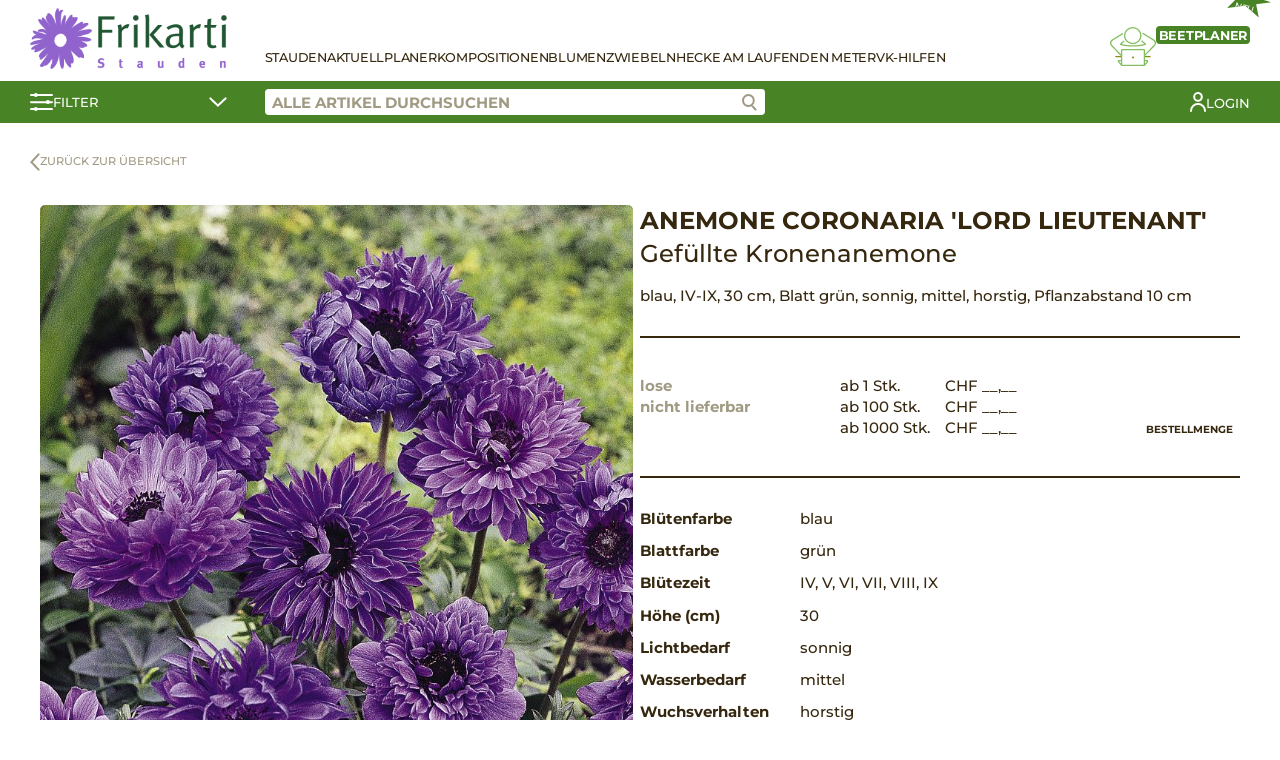

--- FILE ---
content_type: text/html; charset=UTF-8
request_url: https://www.stauden-shop.ch/produkt/anemone-coronaria-lord-lieutenant/
body_size: 12659
content:
<!DOCTYPE html>
<html lang="de-CH">
<head>
	<meta charset="UTF-8">
	<meta name="viewport" content="width=device-width, initial-scale=1.0">
		<title>Anemone coronaria &#8218;Lord Lieutenant&#8216; &#8211; Frikarti Stauden AG</title>
<meta name='robots' content='max-image-preview:large' />
<style id='wp-img-auto-sizes-contain-inline-css' type='text/css'>
img:is([sizes=auto i],[sizes^="auto," i]){contain-intrinsic-size:3000px 1500px}
/*# sourceURL=wp-img-auto-sizes-contain-inline-css */
</style>
<link rel='stylesheet' id='wp-block-library-css' href='https://www.stauden-shop.ch/wp-includes/css/dist/block-library/style.min.css?ver=6.9' type='text/css' media='all' />
<link rel='stylesheet' id='wc-blocks-style-css' href='https://www.stauden-shop.ch/wp-content/plugins/woocommerce/assets/client/blocks/wc-blocks.css?ver=wc-9.4.1' type='text/css' media='all' />
<style id='global-styles-inline-css' type='text/css'>
:root{--wp--preset--aspect-ratio--square: 1;--wp--preset--aspect-ratio--4-3: 4/3;--wp--preset--aspect-ratio--3-4: 3/4;--wp--preset--aspect-ratio--3-2: 3/2;--wp--preset--aspect-ratio--2-3: 2/3;--wp--preset--aspect-ratio--16-9: 16/9;--wp--preset--aspect-ratio--9-16: 9/16;--wp--preset--color--black: #000000;--wp--preset--color--cyan-bluish-gray: #abb8c3;--wp--preset--color--white: #ffffff;--wp--preset--color--pale-pink: #f78da7;--wp--preset--color--vivid-red: #cf2e2e;--wp--preset--color--luminous-vivid-orange: #ff6900;--wp--preset--color--luminous-vivid-amber: #fcb900;--wp--preset--color--light-green-cyan: #7bdcb5;--wp--preset--color--vivid-green-cyan: #00d084;--wp--preset--color--pale-cyan-blue: #8ed1fc;--wp--preset--color--vivid-cyan-blue: #0693e3;--wp--preset--color--vivid-purple: #9b51e0;--wp--preset--gradient--vivid-cyan-blue-to-vivid-purple: linear-gradient(135deg,rgb(6,147,227) 0%,rgb(155,81,224) 100%);--wp--preset--gradient--light-green-cyan-to-vivid-green-cyan: linear-gradient(135deg,rgb(122,220,180) 0%,rgb(0,208,130) 100%);--wp--preset--gradient--luminous-vivid-amber-to-luminous-vivid-orange: linear-gradient(135deg,rgb(252,185,0) 0%,rgb(255,105,0) 100%);--wp--preset--gradient--luminous-vivid-orange-to-vivid-red: linear-gradient(135deg,rgb(255,105,0) 0%,rgb(207,46,46) 100%);--wp--preset--gradient--very-light-gray-to-cyan-bluish-gray: linear-gradient(135deg,rgb(238,238,238) 0%,rgb(169,184,195) 100%);--wp--preset--gradient--cool-to-warm-spectrum: linear-gradient(135deg,rgb(74,234,220) 0%,rgb(151,120,209) 20%,rgb(207,42,186) 40%,rgb(238,44,130) 60%,rgb(251,105,98) 80%,rgb(254,248,76) 100%);--wp--preset--gradient--blush-light-purple: linear-gradient(135deg,rgb(255,206,236) 0%,rgb(152,150,240) 100%);--wp--preset--gradient--blush-bordeaux: linear-gradient(135deg,rgb(254,205,165) 0%,rgb(254,45,45) 50%,rgb(107,0,62) 100%);--wp--preset--gradient--luminous-dusk: linear-gradient(135deg,rgb(255,203,112) 0%,rgb(199,81,192) 50%,rgb(65,88,208) 100%);--wp--preset--gradient--pale-ocean: linear-gradient(135deg,rgb(255,245,203) 0%,rgb(182,227,212) 50%,rgb(51,167,181) 100%);--wp--preset--gradient--electric-grass: linear-gradient(135deg,rgb(202,248,128) 0%,rgb(113,206,126) 100%);--wp--preset--gradient--midnight: linear-gradient(135deg,rgb(2,3,129) 0%,rgb(40,116,252) 100%);--wp--preset--font-size--small: 13px;--wp--preset--font-size--medium: 20px;--wp--preset--font-size--large: 36px;--wp--preset--font-size--x-large: 42px;--wp--preset--font-family--inter: "Inter", sans-serif;--wp--preset--font-family--cardo: Cardo;--wp--preset--spacing--20: 0.44rem;--wp--preset--spacing--30: 0.67rem;--wp--preset--spacing--40: 1rem;--wp--preset--spacing--50: 1.5rem;--wp--preset--spacing--60: 2.25rem;--wp--preset--spacing--70: 3.38rem;--wp--preset--spacing--80: 5.06rem;--wp--preset--shadow--natural: 6px 6px 9px rgba(0, 0, 0, 0.2);--wp--preset--shadow--deep: 12px 12px 50px rgba(0, 0, 0, 0.4);--wp--preset--shadow--sharp: 6px 6px 0px rgba(0, 0, 0, 0.2);--wp--preset--shadow--outlined: 6px 6px 0px -3px rgb(255, 255, 255), 6px 6px rgb(0, 0, 0);--wp--preset--shadow--crisp: 6px 6px 0px rgb(0, 0, 0);}:where(.is-layout-flex){gap: 0.5em;}:where(.is-layout-grid){gap: 0.5em;}body .is-layout-flex{display: flex;}.is-layout-flex{flex-wrap: wrap;align-items: center;}.is-layout-flex > :is(*, div){margin: 0;}body .is-layout-grid{display: grid;}.is-layout-grid > :is(*, div){margin: 0;}:where(.wp-block-columns.is-layout-flex){gap: 2em;}:where(.wp-block-columns.is-layout-grid){gap: 2em;}:where(.wp-block-post-template.is-layout-flex){gap: 1.25em;}:where(.wp-block-post-template.is-layout-grid){gap: 1.25em;}.has-black-color{color: var(--wp--preset--color--black) !important;}.has-cyan-bluish-gray-color{color: var(--wp--preset--color--cyan-bluish-gray) !important;}.has-white-color{color: var(--wp--preset--color--white) !important;}.has-pale-pink-color{color: var(--wp--preset--color--pale-pink) !important;}.has-vivid-red-color{color: var(--wp--preset--color--vivid-red) !important;}.has-luminous-vivid-orange-color{color: var(--wp--preset--color--luminous-vivid-orange) !important;}.has-luminous-vivid-amber-color{color: var(--wp--preset--color--luminous-vivid-amber) !important;}.has-light-green-cyan-color{color: var(--wp--preset--color--light-green-cyan) !important;}.has-vivid-green-cyan-color{color: var(--wp--preset--color--vivid-green-cyan) !important;}.has-pale-cyan-blue-color{color: var(--wp--preset--color--pale-cyan-blue) !important;}.has-vivid-cyan-blue-color{color: var(--wp--preset--color--vivid-cyan-blue) !important;}.has-vivid-purple-color{color: var(--wp--preset--color--vivid-purple) !important;}.has-black-background-color{background-color: var(--wp--preset--color--black) !important;}.has-cyan-bluish-gray-background-color{background-color: var(--wp--preset--color--cyan-bluish-gray) !important;}.has-white-background-color{background-color: var(--wp--preset--color--white) !important;}.has-pale-pink-background-color{background-color: var(--wp--preset--color--pale-pink) !important;}.has-vivid-red-background-color{background-color: var(--wp--preset--color--vivid-red) !important;}.has-luminous-vivid-orange-background-color{background-color: var(--wp--preset--color--luminous-vivid-orange) !important;}.has-luminous-vivid-amber-background-color{background-color: var(--wp--preset--color--luminous-vivid-amber) !important;}.has-light-green-cyan-background-color{background-color: var(--wp--preset--color--light-green-cyan) !important;}.has-vivid-green-cyan-background-color{background-color: var(--wp--preset--color--vivid-green-cyan) !important;}.has-pale-cyan-blue-background-color{background-color: var(--wp--preset--color--pale-cyan-blue) !important;}.has-vivid-cyan-blue-background-color{background-color: var(--wp--preset--color--vivid-cyan-blue) !important;}.has-vivid-purple-background-color{background-color: var(--wp--preset--color--vivid-purple) !important;}.has-black-border-color{border-color: var(--wp--preset--color--black) !important;}.has-cyan-bluish-gray-border-color{border-color: var(--wp--preset--color--cyan-bluish-gray) !important;}.has-white-border-color{border-color: var(--wp--preset--color--white) !important;}.has-pale-pink-border-color{border-color: var(--wp--preset--color--pale-pink) !important;}.has-vivid-red-border-color{border-color: var(--wp--preset--color--vivid-red) !important;}.has-luminous-vivid-orange-border-color{border-color: var(--wp--preset--color--luminous-vivid-orange) !important;}.has-luminous-vivid-amber-border-color{border-color: var(--wp--preset--color--luminous-vivid-amber) !important;}.has-light-green-cyan-border-color{border-color: var(--wp--preset--color--light-green-cyan) !important;}.has-vivid-green-cyan-border-color{border-color: var(--wp--preset--color--vivid-green-cyan) !important;}.has-pale-cyan-blue-border-color{border-color: var(--wp--preset--color--pale-cyan-blue) !important;}.has-vivid-cyan-blue-border-color{border-color: var(--wp--preset--color--vivid-cyan-blue) !important;}.has-vivid-purple-border-color{border-color: var(--wp--preset--color--vivid-purple) !important;}.has-vivid-cyan-blue-to-vivid-purple-gradient-background{background: var(--wp--preset--gradient--vivid-cyan-blue-to-vivid-purple) !important;}.has-light-green-cyan-to-vivid-green-cyan-gradient-background{background: var(--wp--preset--gradient--light-green-cyan-to-vivid-green-cyan) !important;}.has-luminous-vivid-amber-to-luminous-vivid-orange-gradient-background{background: var(--wp--preset--gradient--luminous-vivid-amber-to-luminous-vivid-orange) !important;}.has-luminous-vivid-orange-to-vivid-red-gradient-background{background: var(--wp--preset--gradient--luminous-vivid-orange-to-vivid-red) !important;}.has-very-light-gray-to-cyan-bluish-gray-gradient-background{background: var(--wp--preset--gradient--very-light-gray-to-cyan-bluish-gray) !important;}.has-cool-to-warm-spectrum-gradient-background{background: var(--wp--preset--gradient--cool-to-warm-spectrum) !important;}.has-blush-light-purple-gradient-background{background: var(--wp--preset--gradient--blush-light-purple) !important;}.has-blush-bordeaux-gradient-background{background: var(--wp--preset--gradient--blush-bordeaux) !important;}.has-luminous-dusk-gradient-background{background: var(--wp--preset--gradient--luminous-dusk) !important;}.has-pale-ocean-gradient-background{background: var(--wp--preset--gradient--pale-ocean) !important;}.has-electric-grass-gradient-background{background: var(--wp--preset--gradient--electric-grass) !important;}.has-midnight-gradient-background{background: var(--wp--preset--gradient--midnight) !important;}.has-small-font-size{font-size: var(--wp--preset--font-size--small) !important;}.has-medium-font-size{font-size: var(--wp--preset--font-size--medium) !important;}.has-large-font-size{font-size: var(--wp--preset--font-size--large) !important;}.has-x-large-font-size{font-size: var(--wp--preset--font-size--x-large) !important;}
/*# sourceURL=global-styles-inline-css */
</style>

<style id='classic-theme-styles-inline-css' type='text/css'>
/*! This file is auto-generated */
.wp-block-button__link{color:#fff;background-color:#32373c;border-radius:9999px;box-shadow:none;text-decoration:none;padding:calc(.667em + 2px) calc(1.333em + 2px);font-size:1.125em}.wp-block-file__button{background:#32373c;color:#fff;text-decoration:none}
/*# sourceURL=/wp-includes/css/classic-themes.min.css */
</style>
<link rel='stylesheet' id='contact-form-7-css' href='https://www.stauden-shop.ch/wp-content/plugins/contact-form-7/includes/css/styles.css?ver=5.9.3' type='text/css' media='all' />
<link rel='stylesheet' id='photoswipe-css' href='https://www.stauden-shop.ch/wp-content/plugins/woocommerce/assets/css/photoswipe/photoswipe.min.css?ver=9.4.1' type='text/css' media='all' />
<link rel='stylesheet' id='photoswipe-default-skin-css' href='https://www.stauden-shop.ch/wp-content/plugins/woocommerce/assets/css/photoswipe/default-skin/default-skin.min.css?ver=9.4.1' type='text/css' media='all' />
<style id='woocommerce-inline-inline-css' type='text/css'>
.woocommerce form .form-row .required { visibility: visible; }
/*# sourceURL=woocommerce-inline-inline-css */
</style>
<link rel='stylesheet' id='stt-style-css' href='https://www.stauden-shop.ch/wp-content/themes/staudenringtwentythree/style.css?ver=1.0.61' type='text/css' media='all' />
<link rel='stylesheet' id='sttc-style-css' href='https://www.stauden-shop.ch/wp-content/themes/staudenringtwentythreechild/style.css?ver=1.0.9' type='text/css' media='all' />
<script type="text/javascript" src="https://www.stauden-shop.ch/wp-includes/js/jquery/jquery.min.js?ver=3.7.1" id="jquery-core-js"></script>
<script type="text/javascript" src="https://www.stauden-shop.ch/wp-includes/js/jquery/jquery-migrate.min.js?ver=3.4.1" id="jquery-migrate-js"></script>
<script type="text/javascript" src="https://www.stauden-shop.ch/wp-content/plugins/woocommerce/assets/js/jquery-blockui/jquery.blockUI.min.js?ver=2.7.0-wc.9.4.1" id="jquery-blockui-js" defer="defer" data-wp-strategy="defer"></script>
<script type="text/javascript" id="wc-add-to-cart-js-extra">
/* <![CDATA[ */
var wc_add_to_cart_params = {"ajax_url":"/wp-admin/admin-ajax.php","wc_ajax_url":"/?wc-ajax=%%endpoint%%","i18n_view_cart":"Warenkorb anzeigen","cart_url":"https://www.stauden-shop.ch/warenkorb/","is_cart":"","cart_redirect_after_add":"no"};
//# sourceURL=wc-add-to-cart-js-extra
/* ]]> */
</script>
<script type="text/javascript" src="https://www.stauden-shop.ch/wp-content/plugins/woocommerce/assets/js/frontend/add-to-cart.min.js?ver=9.4.1" id="wc-add-to-cart-js" defer="defer" data-wp-strategy="defer"></script>
<script type="text/javascript" src="https://www.stauden-shop.ch/wp-content/plugins/woocommerce/assets/js/photoswipe/photoswipe.min.js?ver=4.1.1-wc.9.4.1" id="photoswipe-js" defer="defer" data-wp-strategy="defer"></script>
<script type="text/javascript" src="https://www.stauden-shop.ch/wp-content/plugins/woocommerce/assets/js/photoswipe/photoswipe-ui-default.min.js?ver=4.1.1-wc.9.4.1" id="photoswipe-ui-default-js" defer="defer" data-wp-strategy="defer"></script>
<script type="text/javascript" id="wc-single-product-js-extra">
/* <![CDATA[ */
var wc_single_product_params = {"i18n_required_rating_text":"Bitte w\u00e4hlen Sie eine Bewertung","review_rating_required":"yes","flexslider":{"rtl":false,"animation":"slide","smoothHeight":true,"directionNav":false,"controlNav":"thumbnails","slideshow":false,"animationSpeed":500,"animationLoop":false,"allowOneSlide":false},"zoom_enabled":"","zoom_options":[],"photoswipe_enabled":"1","photoswipe_options":{"shareEl":false,"closeOnScroll":false,"history":false,"hideAnimationDuration":0,"showAnimationDuration":0},"flexslider_enabled":""};
//# sourceURL=wc-single-product-js-extra
/* ]]> */
</script>
<script type="text/javascript" src="https://www.stauden-shop.ch/wp-content/plugins/woocommerce/assets/js/frontend/single-product.min.js?ver=9.4.1" id="wc-single-product-js" defer="defer" data-wp-strategy="defer"></script>
<script type="text/javascript" src="https://www.stauden-shop.ch/wp-content/plugins/woocommerce/assets/js/js-cookie/js.cookie.min.js?ver=2.1.4-wc.9.4.1" id="js-cookie-js" defer="defer" data-wp-strategy="defer"></script>
<script type="text/javascript" id="woocommerce-js-extra">
/* <![CDATA[ */
var woocommerce_params = {"ajax_url":"/wp-admin/admin-ajax.php","wc_ajax_url":"/?wc-ajax=%%endpoint%%"};
//# sourceURL=woocommerce-js-extra
/* ]]> */
</script>
<script type="text/javascript" src="https://www.stauden-shop.ch/wp-content/plugins/woocommerce/assets/js/frontend/woocommerce.min.js?ver=9.4.1" id="woocommerce-js" defer="defer" data-wp-strategy="defer"></script>
<link rel="canonical" href="https://www.stauden-shop.ch/produkt/anemone-coronaria-lord-lieutenant/" />
	<noscript><style>.woocommerce-product-gallery{ opacity: 1 !important; }</style></noscript>
	<meta name="generator" content="Elementor 3.20.2; features: e_optimized_assets_loading, additional_custom_breakpoints, block_editor_assets_optimize, e_image_loading_optimization; settings: css_print_method-external, google_font-enabled, font_display-auto">
<style class='wp-fonts-local' type='text/css'>
@font-face{font-family:Inter;font-style:normal;font-weight:300 900;font-display:fallback;src:url('https://www.stauden-shop.ch/wp-content/plugins/woocommerce/assets/fonts/Inter-VariableFont_slnt,wght.woff2') format('woff2');font-stretch:normal;}
@font-face{font-family:Cardo;font-style:normal;font-weight:400;font-display:fallback;src:url('https://www.stauden-shop.ch/wp-content/plugins/woocommerce/assets/fonts/cardo_normal_400.woff2') format('woff2');}
</style>
<link rel="icon" href="https://www.stauden-shop.ch/wp-content/uploads/2021/01/favicon-100x100.png" sizes="32x32" />
<link rel="icon" href="https://www.stauden-shop.ch/wp-content/uploads/2021/01/favicon.png" sizes="192x192" />
<link rel="apple-touch-icon" href="https://www.stauden-shop.ch/wp-content/uploads/2021/01/favicon.png" />
<meta name="msapplication-TileImage" content="https://www.stauden-shop.ch/wp-content/uploads/2021/01/favicon.png" />
</head>
<body class="wp-singular product-template-default single single-product postid-64887 wp-custom-logo wp-theme-staudenringtwentythree wp-child-theme-staudenringtwentythreechild theme-staudenringtwentythree woocommerce woocommerce-page woocommerce-no-js elementor-default elementor-kit-26">
	
<header>
    <div class="stt-shop-header">
        <div class="stt-shop-header-navigation container">
            <div class="stt-shop-haeader-navigation-logo">
                <a href="https://www.stauden-shop.ch/" class="custom-logo-link" rel="home"><img fetchpriority="high" width="578" height="180" src="https://www.stauden-shop.ch/wp-content/uploads/2021/01/logo-frikarti-stauden.png" class="custom-logo" alt="Frikarti Stauden AG" decoding="async" srcset="https://www.stauden-shop.ch/wp-content/uploads/2021/01/logo-frikarti-stauden.png 578w, https://www.stauden-shop.ch/wp-content/uploads/2021/01/logo-frikarti-stauden-300x93.png 300w" sizes="(max-width: 578px) 100vw, 578px" /></a>            </div>

            <div class="stt-shop-header-navigation-content">
                <div class="stt-shop-header-navigation-openers">
                    <a href="#" class="stt-filter-opener stt-mobile">
                        <svg xmlns="http://www.w3.org/2000/svg" width="22.923" height="18" viewBox="0 0 22.923 18">
                            <g data-name="Gruppe 120" transform="translate(-164.5 -151.964)">
                                <g data-name="Gruppe 117" transform="translate(165.5 152)">
                                <g data-name="Gruppe 107" transform="translate(0)">
                                    <line data-name="Linie 13" x2="20.923" transform="translate(0 2.003)" fill="none" stroke="#fff" stroke-linecap="round" stroke-width="2"/>
                                    <circle data-name="Ellipse 8" cx="2" cy="2" r="2" transform="translate(2.8 -0.036)" fill="#fff"/>
                                </g>
                                <g data-name="Gruppe 108" transform="translate(0 7.564)">
                                    <line data-name="Linie 14" x2="20.923" transform="translate(0 1.562)" fill="none" stroke="#fff" stroke-linecap="round" stroke-width="2"/>
                                    <circle data-name="Ellipse 9" cx="2" cy="2" r="2" transform="translate(14.8 -0.6)" fill="#fff"/>
                                </g>
                                </g>
                                <g data-name="Gruppe 119" transform="translate(165.5 166.182)">
                                <g data-name="Gruppe 118" transform="translate(0 0)">
                                    <line data-name="Linie 13" x2="20.923" transform="translate(0 1.879)" fill="none" stroke="#fff" stroke-linecap="round" stroke-width="2"/>
                                    <circle data-name="Ellipse 8" cx="2" cy="2" r="2" transform="translate(2.8 -0.218)" fill="#fff"/>
                                </g>
                                </g>
                            </g>
                        </svg>
                    </a>
                    <a href="#" class="stt-hamburger stt-mobile">
                        <span></span>
                        <span></span>
                        <span></span>
                    </a>
                </div>

                <div class="stt-shop-header-navigation-container">
                    <div class="stt-shop-header-navigation-list">
                        <div class="stt-mobile">
                            <div class="menu-main-container"><ul id="menu-main" class="menu"><li id="menu-item-29512" class="menu-item menu-item-type-post_type menu-item-object-page current_page_parent menu-item-29512"><a href="https://www.stauden-shop.ch/shop/">Stauden</a></li>
<li id="menu-item-30" class="menu-item menu-item-type-post_type menu-item-object-page menu-item-30"><a href="https://www.stauden-shop.ch/stauden-aktuell/">Aktuell</a></li>
<li id="menu-item-31" class="menu-item menu-item-type-post_type menu-item-object-page menu-item-31"><a href="https://www.stauden-shop.ch/staudenplaner/">Planer</a></li>
<li id="menu-item-29162" class="menu-item menu-item-type-post_type menu-item-object-page menu-item-29162"><a href="https://www.stauden-shop.ch/stauden-kompositionen/">Kompositionen</a></li>
<li id="menu-item-27337" class="menu-item menu-item-type-post_type menu-item-object-page menu-item-27337"><a href="https://www.stauden-shop.ch/blumenzwiebeln/">Blumenzwiebeln</a></li>
<li id="menu-item-27336" class="menu-item menu-item-type-post_type menu-item-object-page menu-item-27336"><a href="https://www.stauden-shop.ch/hecke-am-laufenden-meter/">Hecke am laufenden Meter</a></li>
<li id="menu-item-19448" class="menu-item menu-item-type-post_type menu-item-object-page menu-item-19448"><a href="https://www.stauden-shop.ch/verkaufshilfen/">VK-Hilfen</a></li>
</ul></div>                        </div>
                        <div class="stt-desktop">
                            <div class="menu-main-container"><ul id="menu-main-1" class="menu"><li class="menu-item menu-item-type-post_type menu-item-object-page current_page_parent menu-item-29512"><a href="https://www.stauden-shop.ch/shop/">Stauden</a></li>
<li class="menu-item menu-item-type-post_type menu-item-object-page menu-item-30"><a href="https://www.stauden-shop.ch/stauden-aktuell/">Aktuell</a></li>
<li class="menu-item menu-item-type-post_type menu-item-object-page menu-item-31"><a href="https://www.stauden-shop.ch/staudenplaner/">Planer</a></li>
<li class="menu-item menu-item-type-post_type menu-item-object-page menu-item-29162"><a href="https://www.stauden-shop.ch/stauden-kompositionen/">Kompositionen</a></li>
<li class="menu-item menu-item-type-post_type menu-item-object-page menu-item-27337"><a href="https://www.stauden-shop.ch/blumenzwiebeln/">Blumenzwiebeln</a></li>
<li class="menu-item menu-item-type-post_type menu-item-object-page menu-item-27336"><a href="https://www.stauden-shop.ch/hecke-am-laufenden-meter/">Hecke am laufenden Meter</a></li>
<li class="menu-item menu-item-type-post_type menu-item-object-page menu-item-19448"><a href="https://www.stauden-shop.ch/verkaufshilfen/">VK-Hilfen</a></li>
</ul></div>                                                    </div>
                    </div>

                                            <div class="stt-shop-header-navigation-bed-planner">
                            <a href="#" class="open-modal" data-modal="stt-bedplanner-modal">
                                <div class="stt-shop-header-navigation-bed-planner__title">
                                    <span class="stt-shop-header-navigation-bed-planner__title-new">NEU</span>
                                    <span>Beetplaner</span>
                                </div>
                                <svg xmlns="http://www.w3.org/2000/svg" xmlns:xlink="http://www.w3.org/1999/xlink" width="45.802" height="39.858" viewBox="0 0 45.802 39.858">
                                    <g data-name="Gruppe 112" transform="translate(-100 0)">
                                        <g data-name="Gruppe 112" transform="translate(100 0)" clip-path="url(#clip-path)">
                                        <path data-name="Pfad 88" d="M40.991,24.457a.664.664,0,0,0-.221-.547l-3.911-3.461-.878.992,3.133,2.771c-1.429.5-4.808,1.343-11.418,1.343-6.535,0-9.7-.822-11.015-1.315l2.734-2.419-.877-.992-3.481,3.08a.662.662,0,0,0,.039,1.024c.263.2,2.851,1.947,12.6,1.947,9.889,0,12.869-1.839,12.992-1.917a.663.663,0,0,0,.3-.506" transform="translate(-5.013 -6.91)" fill="#8b8d0d"/>
                                        <path data-name="Pfad 89" d="M62.111,18.848a4.327,4.327,0,0,0-1.882-3.122L49.046,8.615l-.71,1.117,11.165,7.1a3,3,0,0,1,.491,4.541L50.143,31.725l.959.913,9.85-10.354a4.317,4.317,0,0,0,1.159-3.436" transform="translate(-16.334 -2.911)" fill="#8b8d0d"/>
                                        <path data-name="Pfad 90" d="M1.341,19.211a2.99,2.99,0,0,1,1.276-2.146l10.506-6.679-.71-1.118L1.889,15.959A4.324,4.324,0,0,0,1.182,22.5l9.85,10.51L12,32.107,2.145,21.595a2.994,2.994,0,0,1-.8-2.383" transform="translate(0 -3.132)" fill="#8b8d0d"/>
                                        <path data-name="Pfad 91" d="M29.682,17.528a8.764,8.764,0,1,0-8.764-8.765,8.775,8.775,0,0,0,8.764,8.765m0-16.2a7.44,7.44,0,1,1-7.44,7.438,7.448,7.448,0,0,1,7.44-7.438" transform="translate(-7.069 0)" fill="#8b8d0d"/>
                                        <rect data-name="Rechteck 60" width="6.157" height="1.324" transform="translate(34.288 29.579)" fill="#8b8d0d"/>
                                        <rect data-name="Rechteck 61" width="6.157" height="1.324" transform="translate(5.357 29.579)" fill="#8b8d0d"/>
                                        <path data-name="Pfad 92" d="M41.917,45.663a1.187,1.187,0,0,0-1.028-.521H38.817V35.311a1.354,1.354,0,0,0-1.353-1.352H16.071a1.353,1.353,0,0,0-1.352,1.352v9.831H12.646a1.185,1.185,0,0,0-1.028.522,1.224,1.224,0,0,0-.044,1.189l3.168,3.9a1.2,1.2,0,0,0,1.188.572l21.534,0c.052,0,.1,0,.152,0s.119.006.187.006a1.4,1.4,0,0,0,1.2-.6l2.884-3.755.078-.13a1.227,1.227,0,0,0-.046-1.188m-27.2.8v2.173l-1.778-2.173ZM16.071,50h-.027l.027-14.717,21.422.028V50H16.071Zm22.746-1.2V46.467H40.61Z" transform="translate(-3.867 -11.476)" fill="#8b8d0d"/>
                                        <line data-name="Linie 15" x2="0.001" transform="translate(22.9 31.137)" fill="none" stroke="#8b8d0d" stroke-linecap="round" stroke-miterlimit="10" stroke-width="2"/>
                                        </g>
                                    </g>
                                </svg>
                            </a>
                        </div>
                                        
                    <div class="stt-mobile">
                        		<a href="https://www.stauden-shop.ch/mein-konto/?redirect" class="stt-my-profile">
				<span>Login</span></a>
		                                                                    </div>
                </div>
            </div>
        </div>
        <div class="stt-shop-header-bar">
            <div class="container">
                <a href="#" class="stt-shop-header-bar-filter stt-filter-opener">
                    <svg xmlns="http://www.w3.org/2000/svg" width="22.923" height="18" viewBox="0 0 22.923 18">
                        <g data-name="Gruppe 120" transform="translate(-164.5 -151.964)">
                            <g data-name="Gruppe 117" transform="translate(165.5 152)">
                            <g data-name="Gruppe 107" transform="translate(0)">
                                <line data-name="Linie 13" x2="20.923" transform="translate(0 2.003)" fill="none" stroke="#fff" stroke-linecap="round" stroke-width="2"/>
                                <circle data-name="Ellipse 8" cx="2" cy="2" r="2" transform="translate(2.8 -0.036)" fill="#fff"/>
                            </g>
                            <g data-name="Gruppe 108" transform="translate(0 7.564)">
                                <line data-name="Linie 14" x2="20.923" transform="translate(0 1.562)" fill="none" stroke="#fff" stroke-linecap="round" stroke-width="2"/>
                                <circle data-name="Ellipse 9" cx="2" cy="2" r="2" transform="translate(14.8 -0.6)" fill="#fff"/>
                            </g>
                            </g>
                            <g data-name="Gruppe 119" transform="translate(165.5 166.182)">
                            <g data-name="Gruppe 118" transform="translate(0 0)">
                                <line data-name="Linie 13" x2="20.923" transform="translate(0 1.879)" fill="none" stroke="#fff" stroke-linecap="round" stroke-width="2"/>
                                <circle data-name="Ellipse 8" cx="2" cy="2" r="2" transform="translate(2.8 -0.218)" fill="#fff"/>
                            </g>
                            </g>
                        </g>
                    </svg>
                    <span>Filter</span>
                    <svg xmlns="http://www.w3.org/2000/svg" width="18.02" height="10.056" viewBox="0 0 18.02 10.056">
                        <path id="Pfad_105" data-name="Pfad 105" d="M527.882,5837.131l7.45,7.258,7.742-7.258" transform="translate(-526.468 -5835.717)" fill="none" stroke="#fff" stroke-linecap="round" stroke-width="2"/>
                    </svg>
                </a>
                <div class="stt-shop-header-bar-right">
                    <div class="stt-shop-header-bar-search">
                        <input class="stt-product-search" placeholder="Alle Artikel durchsuchen" value="">
                        <a href="#" class="stt-product-search-icon btn-search">
                            <svg data-name="Gruppe 122" xmlns="http://www.w3.org/2000/svg" width="15.262" height="16.958" viewBox="0 0 15.262 16.958">
                                <g data-name="Gruppe 121" transform="translate(9.688 11.202)">
                                    <line data-name="Linie 13" x2="4.159" y2="4.343" fill="none" stroke="#9f9a84" stroke-linecap="round" stroke-width="2"/>
                                </g>
                                <g data-name="Ellipse 10" fill="#fff" stroke="#9f9a84" stroke-width="2">
                                    <circle cx="6.5" cy="6.5" r="6.5" stroke="none"/>
                                    <circle cx="6.5" cy="6.5" r="5.5" fill="none"/>
                                </g>
                            </svg>
                        </a>
                        <div class="stt-search-suggestions"></div>
                    </div>
                    <div class="stt-shop-header-bar-additional">
                        		<a href="https://www.stauden-shop.ch/mein-konto/?redirect" class="stt-my-profile">
				<svg xmlns="http://www.w3.org/2000/svg" xmlns:xlink="http://www.w3.org/1999/xlink" width="16.264" height="20.066" viewBox="0 0 16.264 20.066">
			<g data-name="Gruppe 186" transform="translate(0 0)">
				<g data-name="Gruppe 186">
				<circle data-name="Ellipse 17" cx="3.917" cy="3.917" r="3.917" transform="translate(4.215 1)" fill="none" stroke="#fff" stroke-linecap="round" stroke-linejoin="round" stroke-width="2"/>
				<path data-name="Pfad 171" d="M1,19.066a7.132,7.132,0,0,1,14.264,0" fill="none" stroke="#fff" stroke-linecap="round" stroke-linejoin="round" stroke-width="2"/>
				</g>
			</g>
		</svg>
				<span>Login</span></a>
		                                                                    </div>
                </div>
            </div>
        </div>
        <div class="stt-shop-header-filter-contents container">
            	
	<div>
		<div class="filter-group">
			<label class="checkbox-container">
				Knospig und blühend <input class="filter filter-bluehend" data-filter="prioritaet" data-filter-value="bluehend" type="checkbox"><span class="checkmark"></span>
			</label>
			
				<label class="checkbox-container">
				Schön im Laub <input class="filter filter-attraktiv" data-filter="prioritaet" data-filter-value="attraktiv" type="checkbox"><span class="checkmark"></span>
			</label>
			
				<label class="checkbox-container">
				Vorrätig <input class="filter filter-vorraetig" data-filter="prioritaet" data-filter-value="vorraetig" type="checkbox"><span class="checkmark"></span>
			</label>
			<br>
			<label class="checkbox-container">
				Favoriten <input class="filter filter-ja" data-filter="favoriten" data-filter-value="ja" type="checkbox"><span class="checkmark"></span>
			</label>
			
</div>
<div class="filter-group">
<div class="filter-group-heading">
		Pflanzengruppen
	</div>
<div class="filter-group-content">
							<label class="checkbox-container">
						Blumenwiesen <input class="filter filter-blumenwiesen" data-filter="kategorie" data-filter-value="blumenwiesen" type="checkbox"><span class="checkmark"></span>
					</label>
										<label class="checkbox-container">
						Blumenzwiebeln <input class="filter filter-blumenzwiebeln" data-filter="kategorie" data-filter-value="blumenzwiebeln" type="checkbox"><span class="checkmark"></span>
					</label>
										<label class="checkbox-container">
						Bodendecker <input class="filter filter-bodendecker" data-filter="kategorie" data-filter-value="bodendecker" type="checkbox"><span class="checkmark"></span>
					</label>
										<label class="checkbox-container">
						Farne <input class="filter filter-farne" data-filter="kategorie" data-filter-value="farne" type="checkbox"><span class="checkmark"></span>
					</label>
										<label class="checkbox-container">
						Gräser <input class="filter filter-graeser" data-filter="kategorie" data-filter-value="graeser" type="checkbox"><span class="checkmark"></span>
					</label>
										<label class="checkbox-container">
						Hecke am laufenden Meter <input class="filter filter-hecke-am-laufenden-meter" data-filter="kategorie" data-filter-value="hecke-am-laufenden-meter" type="checkbox"><span class="checkmark"></span>
					</label>
										<label class="checkbox-container">
						Kräuter <input class="filter filter-kraeuter" data-filter="kategorie" data-filter-value="kraeuter" type="checkbox"><span class="checkmark"></span>
					</label>
										<label class="checkbox-container">
						Stauden <input class="filter filter-stauden" data-filter="kategorie" data-filter-value="stauden" type="checkbox"><span class="checkmark"></span>
					</label>
										<label class="checkbox-container" style="display:none;">
						Stauden Kompositionen <input class="filter filter-stauden-kompositionen" data-filter="kategorie" data-filter-value="stauden-kompositionen" type="checkbox"><span class="checkmark"></span>
					</label>
										<label class="checkbox-container" style="display:none;">
						Staudenplaner <input class="filter filter-staudenplaner" data-filter="kategorie" data-filter-value="staudenplaner" type="checkbox"><span class="checkmark"></span>
					</label>
										<label class="checkbox-container">
						Substrate <input class="filter filter-substrate" data-filter="kategorie" data-filter-value="substrate" type="checkbox"><span class="checkmark"></span>
					</label>
										<label class="checkbox-container" style="display:none;">
						Verkaufshilfen <input class="filter filter-verkaufshilfen" data-filter="kategorie" data-filter-value="verkaufshilfen" type="checkbox"><span class="checkmark"></span>
					</label>
										<label class="checkbox-container">
						Wasserpflanzenkörbe <input class="filter filter-wasserpflanzenkoerbe" data-filter="kategorie" data-filter-value="wasserpflanzenkoerbe" type="checkbox"><span class="checkmark"></span>
					</label>
					
	</div>
</div>
<div class="filter-group">
<div class="filter-group-heading">
		Besondere Eigenschaften
	</div>
<div class="filter-group-content">
								<label class="checkbox-container">
							Bienenweide <input class="filter filter-bienenweide" data-filter="besondere-eigenschaften" data-filter-value="bienenweide" type="checkbox"><span class="checkmark"></span>
						</label>
												<label class="checkbox-container">
							blattzierend <input class="filter filter-blattzierend" data-filter="besondere-eigenschaften" data-filter-value="blattzierend" type="checkbox"><span class="checkmark"></span>
						</label>
												<label class="checkbox-container">
							Dauerblüher <input class="filter filter-dauerblueher-besondere-eigenschaften" data-filter="besondere-eigenschaften" data-filter-value="dauerblueher-besondere-eigenschaften" type="checkbox"><span class="checkmark"></span>
						</label>
												<label class="checkbox-container">
							duftend <input class="filter filter-duftend" data-filter="besondere-eigenschaften" data-filter-value="duftend" type="checkbox"><span class="checkmark"></span>
						</label>
												<label class="checkbox-container">
							Essbar <input class="filter filter-essbar" data-filter="besondere-eigenschaften" data-filter-value="essbar" type="checkbox"><span class="checkmark"></span>
						</label>
												<label class="checkbox-container">
							Fruchtschmuck <input class="filter filter-fruchtschmuck" data-filter="besondere-eigenschaften" data-filter-value="fruchtschmuck" type="checkbox"><span class="checkmark"></span>
						</label>
												<label class="checkbox-container">
							Gartenschätze <input class="filter filter-gartenschaetze-besondere-eigenschaften" data-filter="besondere-eigenschaften" data-filter-value="gartenschaetze-besondere-eigenschaften" type="checkbox"><span class="checkmark"></span>
						</label>
												<label class="checkbox-container">
							Heilpflanze <input class="filter filter-heilpflanze" data-filter="besondere-eigenschaften" data-filter-value="heilpflanze" type="checkbox"><span class="checkmark"></span>
						</label>
												<label class="checkbox-container">
							Heimische Wildstaude <input class="filter filter-heimische-wildstaude" data-filter="besondere-eigenschaften" data-filter-value="heimische-wildstaude" type="checkbox"><span class="checkmark"></span>
						</label>
												<label class="checkbox-container">
							Herbstfärbung <input class="filter filter-herbstfaerbung" data-filter="besondere-eigenschaften" data-filter-value="herbstfaerbung" type="checkbox"><span class="checkmark"></span>
						</label>
												<label class="checkbox-container">
							Langzeitwirkung <input class="filter filter-langzeitwirkung" data-filter="besondere-eigenschaften" data-filter-value="langzeitwirkung" type="checkbox"><span class="checkmark"></span>
						</label>
												<label class="checkbox-container">
							Permakultur <input class="filter filter-permakultur-besondere-eigenschaften" data-filter="besondere-eigenschaften" data-filter-value="permakultur-besondere-eigenschaften" type="checkbox"><span class="checkmark"></span>
						</label>
												<label class="checkbox-container">
							Salzverträglich <input class="filter filter-salzvertraeglich" data-filter="besondere-eigenschaften" data-filter-value="salzvertraeglich" type="checkbox"><span class="checkmark"></span>
						</label>
												<label class="checkbox-container">
							Schneckenresistent <input class="filter filter-schneckenresistent" data-filter="besondere-eigenschaften" data-filter-value="schneckenresistent" type="checkbox"><span class="checkmark"></span>
						</label>
												<label class="checkbox-container">
							Schnittstaude <input class="filter filter-schnittstaude-besondere-eigenschaften" data-filter="besondere-eigenschaften" data-filter-value="schnittstaude-besondere-eigenschaften" type="checkbox"><span class="checkmark"></span>
						</label>
												<label class="checkbox-container">
							trittverträglich <input class="filter filter-trittvertraeglich" data-filter="besondere-eigenschaften" data-filter-value="trittvertraeglich" type="checkbox"><span class="checkmark"></span>
						</label>
												<label class="checkbox-container">
							trockenheitsverträglich <input class="filter filter-trockenheitsvertraeglich" data-filter="besondere-eigenschaften" data-filter-value="trockenheitsvertraeglich" type="checkbox"><span class="checkmark"></span>
						</label>
												<label class="checkbox-container">
							ungiftig <input class="filter filter-ungiftig" data-filter="besondere-eigenschaften" data-filter-value="ungiftig" type="checkbox"><span class="checkmark"></span>
						</label>
												<label class="checkbox-container">
							wintergrün <input class="filter filter-wintergruen" data-filter="besondere-eigenschaften" data-filter-value="wintergruen" type="checkbox"><span class="checkmark"></span>
						</label>
												<label class="checkbox-container">
							Winterschutz <input class="filter filter-winterschutz-besondere-eigenschaften" data-filter="besondere-eigenschaften" data-filter-value="winterschutz-besondere-eigenschaften" type="checkbox"><span class="checkmark"></span>
						</label>
												<label class="checkbox-container">
							Würzpflanze <input class="filter filter-wuerzpflanze" data-filter="besondere-eigenschaften" data-filter-value="wuerzpflanze" type="checkbox"><span class="checkmark"></span>
						</label>
						
	</div>
</div>
<div class="filter-group">
<div class="filter-group-heading">
		Blütenfarbe
	</div>
<div class="filter-group-content">
								<label class="checkbox-container checkbox-container-color">&nbsp;							<input class="filter filter-blau" data-filter="bluetenfarbe" data-filter-value="blau" type="checkbox">
														<span class="checkmark color-checkmark" title="blau">
								<div style="background-color: #4a90e2"></div>
														</span>
						</label>
												<label class="checkbox-container checkbox-container-color">&nbsp;							<input class="filter filter-braun" data-filter="bluetenfarbe" data-filter-value="braun" type="checkbox">
														<span class="checkmark color-checkmark" title="braun">
								<div style="background-color: #8b572a"></div>
														</span>
						</label>
												<label class="checkbox-container checkbox-container-color">&nbsp;							<input class="filter filter-gelb" data-filter="bluetenfarbe" data-filter-value="gelb" type="checkbox">
														<span class="checkmark color-checkmark" title="gelb">
								<div style="background-color: #fff700"></div>
														</span>
						</label>
												<label class="checkbox-container checkbox-container-color">&nbsp;							<input class="filter filter-gruen-bluetenfarbe" data-filter="bluetenfarbe" data-filter-value="gruen-bluetenfarbe" type="checkbox">
														<span class="checkmark color-checkmark" title="grün">
								<div style="background-color: #40d460"></div>
														</span>
						</label>
												<label class="checkbox-container checkbox-container-color">&nbsp;							<input class="filter filter-lila" data-filter="bluetenfarbe" data-filter-value="lila" type="checkbox">
														<span class="checkmark color-checkmark" title="lila">
								<div style="background-color: #dda0dd"></div>
														</span>
						</label>
												<label class="checkbox-container checkbox-container-color">&nbsp;							<input class="filter filter-orange" data-filter="bluetenfarbe" data-filter-value="orange" type="checkbox">
														<span class="checkmark color-checkmark" title="orange">
								<div style="background-color: #f5a623"></div>
														</span>
						</label>
												<label class="checkbox-container checkbox-container-color">&nbsp;							<input class="filter filter-purpur" data-filter="bluetenfarbe" data-filter-value="purpur" type="checkbox">
														<span class="checkmark color-checkmark" title="purpur">
								<div style="background-color: #bd10e0"></div>
														</span>
						</label>
												<label class="checkbox-container checkbox-container-color">&nbsp;							<input class="filter filter-rosa" data-filter="bluetenfarbe" data-filter-value="rosa" type="checkbox">
														<span class="checkmark color-checkmark" title="rosa">
								<div style="background-color: #f4b1b1"></div>
														</span>
						</label>
												<label class="checkbox-container checkbox-container-color">&nbsp;							<input class="filter filter-rot-bluetenfarbe" data-filter="bluetenfarbe" data-filter-value="rot-bluetenfarbe" type="checkbox">
														<span class="checkmark color-checkmark" title="rot">
								<div style="background-color: #d0021b"></div>
														</span>
						</label>
												<label class="checkbox-container checkbox-container-color">&nbsp;							<input class="filter filter-schwarz" data-filter="bluetenfarbe" data-filter-value="schwarz" type="checkbox">
														<span class="checkmark color-checkmark" title="schwarz">
								<div style="background-color: #000000"></div>
														</span>
						</label>
												<label class="checkbox-container checkbox-container-color">&nbsp;							<input class="filter filter-silbrig-bluetenfarbe" data-filter="bluetenfarbe" data-filter-value="silbrig-bluetenfarbe" type="checkbox">
														<span class="checkmark color-checkmark" title="silbrig">
								<div style="background-color: #c2c2c2"></div>
														</span>
						</label>
												<label class="checkbox-container checkbox-container-color">&nbsp;							<input class="filter filter-violett" data-filter="bluetenfarbe" data-filter-value="violett" type="checkbox">
														<span class="checkmark color-checkmark" title="violett">
								<div style="background-color: #695385"></div>
														</span>
						</label>
												<label class="checkbox-container checkbox-container-color">&nbsp;							<input class="filter filter-weiss" data-filter="bluetenfarbe" data-filter-value="weiss" type="checkbox">
														<span class="checkmark color-checkmark" title="weiß">
								<div style="background-color: #ffffff"></div>
														</span>
						</label>
						
	</div>
</div>
<div class="filter-group">
<div class="filter-group-heading">
		Blattfarbe
	</div>
<div class="filter-group-content">
								<label class="checkbox-container checkbox-container-color">&nbsp;							<input class="filter filter-blau-blattfarbe" data-filter="blattfarbe" data-filter-value="blau-blattfarbe" type="checkbox">
														<span class="checkmark color-checkmark" title="blau">
								<div style="background-color: #4a90e2"></div>
														</span>
						</label>
												<label class="checkbox-container checkbox-container-color">&nbsp;							<input class="filter filter-braun-blattfarbe" data-filter="blattfarbe" data-filter-value="braun-blattfarbe" type="checkbox">
														<span class="checkmark color-checkmark" title="braun">
								<div style="background-color: #8b572a"></div>
														</span>
						</label>
												<label class="checkbox-container checkbox-container-color">&nbsp;							<input class="filter filter-gelb-blattfarbe" data-filter="blattfarbe" data-filter-value="gelb-blattfarbe" type="checkbox">
														<span class="checkmark color-checkmark" title="gelb">
								<div style="background-color: #fff700"></div>
														</span>
						</label>
												<label class="checkbox-container checkbox-container-color">&nbsp;							<input class="filter filter-grau" data-filter="blattfarbe" data-filter-value="grau" type="checkbox">
														<span class="checkmark color-checkmark" title="grau">
								<div style="background-color: #c2c2c2"></div>
														</span>
						</label>
												<label class="checkbox-container checkbox-container-color">&nbsp;							<input class="filter filter-gruen" data-filter="blattfarbe" data-filter-value="gruen" type="checkbox">
														<span class="checkmark color-checkmark" title="grün">
								<div style="background-color: #40d460"></div>
														</span>
						</label>
												<label class="checkbox-container checkbox-container-color">&nbsp;							<input class="filter filter-lila-blattfarbe" data-filter="blattfarbe" data-filter-value="lila-blattfarbe" type="checkbox">
														<span class="checkmark color-checkmark" title="lila">
								<div style="background-color: #dda0dd"></div>
														</span>
						</label>
												<label class="checkbox-container checkbox-container-color">&nbsp;							<input class="filter filter-orange-blattfarbe" data-filter="blattfarbe" data-filter-value="orange-blattfarbe" type="checkbox">
														<span class="checkmark color-checkmark" title="orange">
								<div style="background-color: #f5a623"></div>
														</span>
						</label>
												<label class="checkbox-container checkbox-container-color">&nbsp;							<input class="filter filter-purpur-blattfarbe" data-filter="blattfarbe" data-filter-value="purpur-blattfarbe" type="checkbox">
														<span class="checkmark color-checkmark" title="purpur">
								<div style="background-color: #bd10e0"></div>
														</span>
						</label>
												<label class="checkbox-container checkbox-container-color">&nbsp;							<input class="filter filter-rot" data-filter="blattfarbe" data-filter-value="rot" type="checkbox">
														<span class="checkmark color-checkmark" title="rot">
								<div style="background-color: #d0021b"></div>
														</span>
						</label>
												<label class="checkbox-container checkbox-container-color">&nbsp;							<input class="filter filter-schwarz-blattfarbe" data-filter="blattfarbe" data-filter-value="schwarz-blattfarbe" type="checkbox">
														<span class="checkmark color-checkmark" title="schwarz">
								<div style="background-color: #000000"></div>
														</span>
						</label>
												<label class="checkbox-container checkbox-container-color">&nbsp;							<input class="filter filter-silbrig" data-filter="blattfarbe" data-filter-value="silbrig" type="checkbox">
														<span class="checkmark color-checkmark" title="silbrig">
								<div style="background-color: #c2c2c2"></div>
														</span>
						</label>
												<label class="checkbox-container checkbox-container-color">&nbsp;							<input class="filter filter-weiss-blattfarbe" data-filter="blattfarbe" data-filter-value="weiss-blattfarbe" type="checkbox">
														<span class="checkmark color-checkmark" title="weiß">
								<div style="background-color: #ffffff"></div>
														</span>
						</label>
						
	</div>
</div>
<div class="filter-group">
<div class="filter-group-heading">
		Blütezeit
	</div>
<div class="filter-group-content">
							<div class="range-slider" data-filter="bluetezeit" data-show-labels="true" data-keys="1,2,3,4,5,6,7,8,9,10,11,12" data-values="I,II,III,IV,V,VI,VII,VIII,IX,X,XI,XII">
										</div>
					
	</div>
</div>
<div class="filter-group">
<div class="filter-group-heading">
		Wuchshöhe <span style="font-weight:400;">in cm</span>
	</div>
<div class="filter-group-content">
							<div class="range-slider" data-filter="hoehe-cm" data-show-labels="false" data-keys="2,3,4,5,6,7,8,10,12,13,15,20,21,22,24,25,30,35,40,45,50,55,60,65,70,75,80,85,90,95,100,110,120,125,130,135,140,150,160,170,175,180,200,220,250,275,300" data-values="2-hoehe-cm,3,4-hoehe-cm,5,6,7-hoehe-cm,8,10,12,13-hoehe-cm,15,20,21,22,24,25,30-hoehe-cm,35,40,45,50,55,60,65,70,75,80,85,90,95,100,110,120,125,130,135-hoehe-cm,140,150,160,170,175,180,200,220,250,275,300">
											<div class="range-info"><span class="value-from">2</span> - <span class="value-to">300</span></div>
											</div>
					
	</div>
</div>
<div class="filter-group">
<div class="filter-group-heading">
		Lichtbedarf
	</div>
<div class="filter-group-content">
					<label class="checkbox-container checkbox-container-image">
				<input class="filter filter-sonnig" data-filter="lichtbedarf" data-filter-value="sonnig" type="checkbox">
				<span class="checkmark image-checkmark" title="Sonnig">
					<div style="background-image: url( 'https://www.stauden-shop.ch/wp-content/themes/staudenringtwentythree/images/filter-sonne.svg ');"></div>
				</span>
			</label>
			<label class="checkbox-container checkbox-container-image">
				<input class="filter filter-halbschattig" data-filter="lichtbedarf" data-filter-value="halbschattig" type="checkbox">
				<span class="checkmark image-checkmark" title="Halbschattig">
					<div style="background-image: url( 'https://www.stauden-shop.ch/wp-content/themes/staudenringtwentythree/images/filter-halbschatten.svg ');"></div>
				</span>
			</label>
			<label class="checkbox-container checkbox-container-image">
				<input class="filter filter-schattig" data-filter="lichtbedarf" data-filter-value="schattig" type="checkbox">
				<span class="checkmark image-checkmark" title="Schattig">
					<div style="background-image: url( 'https://www.stauden-shop.ch/wp-content/themes/staudenringtwentythree/images/filter-schatten.svg ');"></div>
				</span>
			</label>
			
	</div>
</div>
<div class="filter-group">
<div class="filter-group-heading">
		pH-Wert
	</div>
<div class="filter-group-content">
								<label class="checkbox-container">
							alkalisch <input class="filter filter-alkalisch" data-filter="ph-wert" data-filter-value="alkalisch" type="checkbox"><span class="checkmark"></span>
						</label>
												<label class="checkbox-container">
							kalkfrei <input class="filter filter-kalkfrei" data-filter="ph-wert" data-filter-value="kalkfrei" type="checkbox"><span class="checkmark"></span>
						</label>
												<label class="checkbox-container">
							kalkreich <input class="filter filter-kalkreich" data-filter="ph-wert" data-filter-value="kalkreich" type="checkbox"><span class="checkmark"></span>
						</label>
												<label class="checkbox-container">
							mäßig sauer <input class="filter filter-maessig-sauer" data-filter="ph-wert" data-filter-value="maessig-sauer" type="checkbox"><span class="checkmark"></span>
						</label>
												<label class="checkbox-container">
							neutral <input class="filter filter-neutral" data-filter="ph-wert" data-filter-value="neutral" type="checkbox"><span class="checkmark"></span>
						</label>
												<label class="checkbox-container">
							sauer <input class="filter filter-sauer" data-filter="ph-wert" data-filter-value="sauer" type="checkbox"><span class="checkmark"></span>
						</label>
												<label class="checkbox-container">
							schwach alkalisch <input class="filter filter-schwach-alkalisch" data-filter="ph-wert" data-filter-value="schwach-alkalisch" type="checkbox"><span class="checkmark"></span>
						</label>
												<label class="checkbox-container">
							schwach kalkhaltig <input class="filter filter-schwach-kalkhaltig" data-filter="ph-wert" data-filter-value="schwach-kalkhaltig" type="checkbox"><span class="checkmark"></span>
						</label>
						
	</div>
</div>
<div class="filter-group">
<div class="filter-group-heading">
		Wasserbedarf
	</div>
<div class="filter-group-content">
					<label class="checkbox-container checkbox-container-image">
				<input class="filter filter-trocken" data-filter="wasserbedarf" data-filter-value="trocken" type="checkbox">
				<span class="checkmark image-checkmark" title="Trocken">
					<div style="background-image: url( 'https://www.stauden-shop.ch/wp-content/themes/staudenringtwentythree/images/filter-wasserbedarf-trocken.svg '); background-position: 50% 80%;"></div>
				</span>
			</label>
			<label class="checkbox-container checkbox-container-image">
				<input class="filter filter-mittel" data-filter="wasserbedarf" data-filter-value="mittel" type="checkbox">
				<span class="checkmark image-checkmark" title="Mittel">
					<div style="background-image: url( 'https://www.stauden-shop.ch/wp-content/themes/staudenringtwentythree/images/filter-wasserbedarf-mittel.svg '); background-position: 50% 80%;"></div>
				</span>
			</label>
			<label class="checkbox-container checkbox-container-image">
				<input class="filter filter-feucht" data-filter="wasserbedarf" data-filter-value="feucht" type="checkbox">
				<span class="checkmark image-checkmark" title="Feucht">
					<div style="background-image: url( 'https://www.stauden-shop.ch/wp-content/themes/staudenringtwentythree/images/filter-wasserbedarf-feucht.svg '); background-position: 50% 80%;"></div>
				</span>
			</label>
			<label class="checkbox-container">Wasserpflanze
				<input class="filter filter-wasserpflanze" data-filter="wasserbedarf" data-filter-value="wasserpflanze" type="checkbox">
				<span class="checkmark"></span>
			</label>
			
	</div>
</div>
<div class="filter-group">
<div class="filter-group-heading">
		Wassertiefe <span style="font-weight:400;">in cm</span>
	</div>
<div class="filter-group-content">
							<div class="range-slider" data-filter="wassertiefe-cm" data-show-labels="false" data-keys="0,5,10,15,20,25,30,35,40,45,50,55,60,65,70,75,80,85,90,95,100,105,110,115,120,125,130,135,140,145,150,155,160,165,170,175,180,185,190,195,200" data-values="0,5-wassertiefe-cm,10-wassertiefe-cm,15-wassertiefe-cm,20-wassertiefe-cm,25-wassertiefe-cm,30,35-wassertiefe-cm,40-wassertiefe-cm,45-wassertiefe-cm,50-wassertiefe-cm,55-wassertiefe-cm,60-wassertiefe-cm,65-wassertiefe-cm,70-wassertiefe-cm,75-wassertiefe-cm,80-wassertiefe-cm,85-wassertiefe-cm,90-wassertiefe-cm,95-wassertiefe-cm,100-wassertiefe-cm,105,110-wassertiefe-cm,115,120-wassertiefe-cm,125-wassertiefe-cm,130-wassertiefe-cm,135,140-wassertiefe-cm,145,150-wassertiefe-cm,155,160-wassertiefe-cm,165,170-wassertiefe-cm,175-wassertiefe-cm,180-wassertiefe-cm,185,190,195,200-wassertiefe-cm">
											<div class="range-info"><span class="value-from">0</span> - <span class="value-to">200</span></div>
											</div>
					
	</div>
</div>
<div class="filter-group">
<div class="filter-group-heading">
		Wuchsverhalten
	</div>
<div class="filter-group-content">
								<label class="checkbox-container">
							ausläuferbildend <input class="filter filter-auslaeuferbildend" data-filter="wuchsverhalten" data-filter-value="auslaeuferbildend" type="checkbox"><span class="checkmark"></span>
						</label>
												<label class="checkbox-container">
							ausläufertreibend <input class="filter filter-auslaeufertreibend" data-filter="wuchsverhalten" data-filter-value="auslaeufertreibend" type="checkbox"><span class="checkmark"></span>
						</label>
												<label class="checkbox-container">
							horstig <input class="filter filter-horstig" data-filter="wuchsverhalten" data-filter-value="horstig" type="checkbox"><span class="checkmark"></span>
						</label>
												<label class="checkbox-container">
							polsterförmig <input class="filter filter-polsterfoermig" data-filter="wuchsverhalten" data-filter-value="polsterfoermig" type="checkbox"><span class="checkmark"></span>
						</label>
												<label class="checkbox-container">
							schwimmend <input class="filter filter-schwimmend" data-filter="wuchsverhalten" data-filter-value="schwimmend" type="checkbox"><span class="checkmark"></span>
						</label>
												<label class="checkbox-container">
							versamend <input class="filter filter-versamend" data-filter="wuchsverhalten" data-filter-value="versamend" type="checkbox"><span class="checkmark"></span>
						</label>
						
	</div>
</div>			<input style="display: none;" class="filter filter-ja" data-filter="etikett-vorhanden" data-filter-value="ja" type="checkbox">
						<div>
				<button class="reset-filter">Filter zurücksetzen</button>
			</div>
				</div>
	
	
		        </div>
    </div>
</header>
<main class="container staudenring-main">

	
					
			<div class="woocommerce-notices-wrapper"></div>
<div class="stt-before-single-product">
    <div class="stt-back-to-overview">
        <a href="#">
        <svg xmlns="http://www.w3.org/2000/svg" width="10.056" height="18.02" viewBox="0 0 10.056 18.02">
            <path d="M0,7.258,7.45,0l7.742,7.258" transform="translate(1.383 16.606) rotate(-90)" fill="none" stroke="#a19a83" stroke-linecap="round" stroke-width="2"/>
        </svg>
            Zurück zur Übersicht
        </a>
    </div>
    <div class="stt-print"><!-- TODO: print --></div>
</div><div id="product-64887" class="product type-product post-64887 status-publish first instock product_cat-blumenzwiebeln product_cat-blumenzwiebeln-lose-herbst has-post-thumbnail taxable shipping-taxable purchasable product-type-variable">

	<div class="woocommerce-product-gallery woocommerce-product-gallery--with-images woocommerce-product-gallery--columns-4 images" data-columns="4" style="opacity: 0; transition: opacity .25s ease-in-out;">
	<div class="woocommerce-product-gallery__wrapper">
		<div data-thumb="https://www.stauden-shop.ch/wp-content/uploads/2023/12/P2002082_1-100x100.jpg" data-thumb-alt="" data-thumb-srcset="https://www.stauden-shop.ch/wp-content/uploads/2023/12/P2002082_1-100x100.jpg 100w, https://www.stauden-shop.ch/wp-content/uploads/2023/12/P2002082_1-300x300.jpg 300w, https://www.stauden-shop.ch/wp-content/uploads/2023/12/P2002082_1-150x150.jpg 150w, https://www.stauden-shop.ch/wp-content/uploads/2023/12/P2002082_1-768x768.jpg 768w, https://www.stauden-shop.ch/wp-content/uploads/2023/12/P2002082_1.jpg 800w" class="woocommerce-product-gallery__image"><a href="https://www.stauden-shop.ch/wp-content/uploads/2023/12/P2002082_1.jpg"><img width="800" height="800" src="https://www.stauden-shop.ch/wp-content/uploads/2023/12/P2002082_1.jpg" class="wp-post-image" alt="" data-caption="" data-src="https://www.stauden-shop.ch/wp-content/uploads/2023/12/P2002082_1.jpg" data-large_image="https://www.stauden-shop.ch/wp-content/uploads/2023/12/P2002082_1.jpg" data-large_image_width="800" data-large_image_height="800" decoding="async" srcset="https://www.stauden-shop.ch/wp-content/uploads/2023/12/P2002082_1.jpg 800w, https://www.stauden-shop.ch/wp-content/uploads/2023/12/P2002082_1-300x300.jpg 300w, https://www.stauden-shop.ch/wp-content/uploads/2023/12/P2002082_1-150x150.jpg 150w, https://www.stauden-shop.ch/wp-content/uploads/2023/12/P2002082_1-768x768.jpg 768w, https://www.stauden-shop.ch/wp-content/uploads/2023/12/P2002082_1-100x100.jpg 100w" sizes="(max-width: 800px) 100vw, 800px" /></a></div>	</div>
</div>

	<div class="summary entry-summary">
		
<div class="product-name">
    <h1>Anemone coronaria 'Lord Lieutenant'</h1>
    <div class="short-description">Gefüllte Kronenanemone</div>
</div>
<div class="product-description">
    blau, IV-IX, 30 cm, Blatt grün, sonnig, mittel, horstig, Pflanzabstand 10 cm</div>
<div class="product-variation">
        <div class="variation-single greyed-out">
                <div class="variation-quality">
            <div class="variation-name"><strong>lose<br>nicht lieferbar</strong></div>
            <div class="variation-price-single"></div>
        </div>
        <div class="variation-options">
            <div class="variation-price-full">
                <div><div>ab 1 Stk.</div><div>&#67;&#72;&#70; __,__</div></div><div><div>ab 100 Stk.</div><div>&#67;&#72;&#70; __,__</div></div><div><div>ab 1000 Stk.</div><div>&#67;&#72;&#70; __,__</div></div>            </div>
            <div class="variation-cart">
                <span class="variation-cart-text">Bestellmenge</span>
                            </div>
        </div>
    </div>
    </div><div class="stt-after-single-product-summary"><div class="group col-2"><div class="heading">Blütenfarbe</div><div class="items">blau</div></div><div class="group col-2"><div class="heading">Blattfarbe</div><div class="items">grün</div></div><div class="group col-2"><div class="heading">Blütezeit</div><div class="items">IV, V, VI, VII, VIII, IX</div></div><div class="group col-2"><div class="heading">Höhe (cm)</div><div class="items">30</div></div><div class="group col-2"><div class="heading">Lichtbedarf</div><div class="items">sonnig</div></div><div class="group col-2"><div class="heading">Wasserbedarf</div><div class="items">mittel</div></div><div class="group col-2"><div class="heading">Wuchsverhalten</div><div class="items">horstig</div></div><div class="group"><div class="heading">Staudenplaner</div><div class="items">Dauerblüher</div></div><div class="group"><div class="heading">Eigenschaften</div><div class="items">Dauerblüher</div></div><div class="group"><div class="heading">Stk/m²</div><div class="items">150</div></div></div>
		</div>

	</div>


		
	
	
</main>

<footer>
    
    <div class="stt-copyright">&copy; 2026 Frikarti Stauden AG</div>

    	<p>Frikarti Stauden AG<br>
Oberzelg6<br>
CH-8627 Grüningen</p>

<p style="margin-bottom:2rem;">Kontakt<br>
+41 44 933 50 60<br>
<a href="mailto:info@frikarti.ch">info@frikarti.ch</a></p>
	
            <nav>
            <div class="menu-footer-container"><ul id="menu-footer" class="menu"><li id="menu-item-39" class="menu-item menu-item-type-post_type menu-item-object-page menu-item-39"><a href="https://www.stauden-shop.ch/impressum/">Impressum</a></li>
<li id="menu-item-40" class="menu-item menu-item-type-post_type menu-item-object-page menu-item-40"><a href="https://www.stauden-shop.ch/agb/">AGB</a></li>
<li id="menu-item-41" class="menu-item menu-item-type-post_type menu-item-object-page menu-item-41"><a href="https://www.stauden-shop.ch/versandarten/">Versandkosten</a></li>
<li id="menu-item-42" class="menu-item menu-item-type-post_type menu-item-object-page menu-item-privacy-policy menu-item-42"><a rel="privacy-policy" href="https://www.stauden-shop.ch/datenschutzerklaerung/">Datenschutzerklärung</a></li>
</ul></div>        </nav>
    </footer>
<a href="#" id="stt-page-up"></a>
<div class="stt-loader"><div></div><div></div><div></div><div></div></div>
<!-- <div class="staudenring-lightbox">
	<div>

	</div>
</div> -->


<div class="staudenring-modal" id="stt-bedplanner-modal">
	<div class="modal-content">
		<div class="modal-head">
			<a class="modal-close" href="#"></a>
		</div>
		<div class="modal-body">
			<h4 class="modal-heading">Beetplaner</h4>
			<p >
				<a href="https://www.stauden-shop.ch/beetplaner/" class="button alt">Beetplaner</a>
			</p>
			<p>
				<a href="https://www.derbeetplaner.com/" class="button alt" target="_blank">Beetplaner PRO *NEU*</a>
			</p>
		</div>
	</div>
</div><script type="speculationrules">
{"prefetch":[{"source":"document","where":{"and":[{"href_matches":"/*"},{"not":{"href_matches":["/wp-*.php","/wp-admin/*","/wp-content/uploads/*","/wp-content/*","/wp-content/plugins/*","/wp-content/themes/staudenringtwentythreechild/*","/wp-content/themes/staudenringtwentythree/*","/*\\?(.+)"]}},{"not":{"selector_matches":"a[rel~=\"nofollow\"]"}},{"not":{"selector_matches":".no-prefetch, .no-prefetch a"}}]},"eagerness":"conservative"}]}
</script>
    <script>
        jQuery('body').on('stt-page-changed', function() {
            jQuery([document.documentElement, document.body]).animate({
                scrollTop: jQuery(".stt-products-found").offset().top - 50
            }, 500);
        });
    </script>
    <script type="application/ld+json">{"@context":"https:\/\/schema.org\/","@type":"Product","@id":"https:\/\/www.stauden-shop.ch\/produkt\/anemone-coronaria-lord-lieutenant\/#product","name":"Anemone coronaria 'Lord Lieutenant'","url":"https:\/\/www.stauden-shop.ch\/produkt\/anemone-coronaria-lord-lieutenant\/","description":"Gef\u00fcllte Kronenanemone","image":"https:\/\/www.stauden-shop.ch\/wp-content\/uploads\/2023\/12\/P2002082_1.jpg","sku":"P_2002082","offers":[{"@type":"Offer","priceCurrency":"CHF","availability":"http:\/\/schema.org\/InStock","url":"https:\/\/www.stauden-shop.ch\/produkt\/anemone-coronaria-lord-lieutenant\/","seller":{"@type":"Organization","name":"Frikarti Stauden AG","url":"https:\/\/www.stauden-shop.ch"}}]}</script>
<div class="pswp" tabindex="-1" role="dialog" aria-hidden="true">
	<div class="pswp__bg"></div>
	<div class="pswp__scroll-wrap">
		<div class="pswp__container">
			<div class="pswp__item"></div>
			<div class="pswp__item"></div>
			<div class="pswp__item"></div>
		</div>
		<div class="pswp__ui pswp__ui--hidden">
			<div class="pswp__top-bar">
				<div class="pswp__counter"></div>
				<button class="pswp__button pswp__button--close" aria-label="Schliessen (Esc)"></button>
				<button class="pswp__button pswp__button--share" aria-label="Teilen"></button>
				<button class="pswp__button pswp__button--fs" aria-label="Vollbildmodus wechseln"></button>
				<button class="pswp__button pswp__button--zoom" aria-label="Vergrössern/Verkleinern"></button>
				<div class="pswp__preloader">
					<div class="pswp__preloader__icn">
						<div class="pswp__preloader__cut">
							<div class="pswp__preloader__donut"></div>
						</div>
					</div>
				</div>
			</div>
			<div class="pswp__share-modal pswp__share-modal--hidden pswp__single-tap">
				<div class="pswp__share-tooltip"></div>
			</div>
			<button class="pswp__button pswp__button--arrow--left" aria-label="Zurück (linke Pfeiltaste)"></button>
			<button class="pswp__button pswp__button--arrow--right" aria-label="Weiter (rechte Pfeiltaste)"></button>
			<div class="pswp__caption">
				<div class="pswp__caption__center"></div>
			</div>
		</div>
	</div>
</div>
	<script type='text/javascript'>
		(function () {
			var c = document.body.className;
			c = c.replace(/woocommerce-no-js/, 'woocommerce-js');
			document.body.className = c;
		})();
	</script>
	<script type="text/javascript" src="https://www.stauden-shop.ch/wp-content/plugins/contact-form-7/includes/swv/js/index.js?ver=5.9.3" id="swv-js"></script>
<script type="text/javascript" id="contact-form-7-js-extra">
/* <![CDATA[ */
var wpcf7 = {"api":{"root":"https://www.stauden-shop.ch/wp-json/","namespace":"contact-form-7/v1"}};
//# sourceURL=contact-form-7-js-extra
/* ]]> */
</script>
<script type="text/javascript" src="https://www.stauden-shop.ch/wp-content/plugins/contact-form-7/includes/js/index.js?ver=5.9.3" id="contact-form-7-js"></script>
<script type="text/javascript" src="https://www.stauden-shop.ch/wp-content/themes/staudenringtwentythree/js/stt-theme.js?ver=1.0.61" id="stt-script-js"></script>
<script type="text/javascript" src="https://www.stauden-shop.ch/wp-includes/js/jquery/ui/core.min.js?ver=1.13.3" id="jquery-ui-core-js"></script>
<script type="text/javascript" src="https://www.stauden-shop.ch/wp-includes/js/jquery/ui/mouse.min.js?ver=1.13.3" id="jquery-ui-mouse-js"></script>
<script type="text/javascript" src="https://www.stauden-shop.ch/wp-includes/js/jquery/ui/slider.min.js?ver=1.13.3" id="jquery-ui-slider-js"></script>
<script type="text/javascript" src="https://www.stauden-shop.ch/wp-includes/js/jquery/jquery.ui.touch-punch.js?ver=0.2.2" id="jquery-touch-punch-js"></script>
<script type="text/javascript" src="https://www.stauden-shop.ch/wp-includes/js/jquery/ui/datepicker.min.js?ver=1.13.3" id="jquery-ui-datepicker-js"></script>
<script type="text/javascript" id="jquery-ui-datepicker-js-after">
/* <![CDATA[ */
jQuery(function(jQuery){jQuery.datepicker.setDefaults({"closeText":"Schliessen","currentText":"Heute","monthNames":["Januar","Februar","M\u00e4rz","April","Mai","Juni","Juli","August","September","Oktober","November","Dezember"],"monthNamesShort":["Jan.","Feb.","M\u00e4rz","Apr.","Mai","Juni","Juli","Aug.","Sep.","Okt.","Nov.","Dez."],"nextText":"Weiter","prevText":"Zur\u00fcck","dayNames":["Sonntag","Montag","Dienstag","Mittwoch","Donnerstag","Freitag","Samstag"],"dayNamesShort":["So.","Mo.","Di.","Mi.","Do.","Fr.","Sa."],"dayNamesMin":["S","M","D","M","D","F","S"],"dateFormat":"d. MM yy","firstDay":1,"isRTL":false});});
//# sourceURL=jquery-ui-datepicker-js-after
/* ]]> */
</script>
<script type="text/javascript" id="shop-overview-functions-js-extra">
/* <![CDATA[ */
var wp = {"shop_url":"https://www.stauden-shop.ch/produkt/anemone-coronaria-lord-lieutenant/","search_products_url":"https://www.stauden-shop.ch/wp-json/staudenring/search_products","add_variation_to_cart_url":"https://www.stauden-shop.ch/wp-json/staudenring/add_variation_to_cart","ajax_url":"https://www.stauden-shop.ch/wp-admin/admin-ajax.php","nonce":"3389292696","user_id":"0","shop_page":"https://www.stauden-shop.ch/shop/","edit_icon":"https://www.stauden-shop.ch/wp-content/themes/staudenringtwentythree/images/icon-edit.svg"};
//# sourceURL=shop-overview-functions-js-extra
/* ]]> */
</script>
<script type="text/javascript" src="https://www.stauden-shop.ch/wp-content/themes/staudenringtwentythree/js/shop-overview-functions.js?ver=1.0.61" id="shop-overview-functions-js"></script>
<script type="text/javascript" src="https://www.stauden-shop.ch/wp-content/themes/staudenringtwentythree/js/header-footer.js?ver=1.0.61" id="staudenring-header-footer-js"></script>
<script type="text/javascript" src="https://www.stauden-shop.ch/wp-content/themes/staudenringtwentythree/js/main.js?ver=1.0.61" id="staudenring-main-js"></script>
<script type="text/javascript" id="staudenring-shop-js-extra">
/* <![CDATA[ */
var product = {"shop_page":"https://www.stauden-shop.ch/shop/","ajax_url":"https://www.stauden-shop.ch/wp-admin/admin-ajax.php","send_order_wait_msg":"Bitte warten\u003Cbr\u003EIhre Bestellung wird verarbeitet. Bitte lassen Sie das Fenster ge\u00f6ffnet.","show_datepicker":"1"};
//# sourceURL=staudenring-shop-js-extra
/* ]]> */
</script>
<script type="text/javascript" src="https://www.stauden-shop.ch/wp-content/themes/staudenringtwentythree/js/shop.js?ver=1.0.61" id="staudenring-shop-js"></script>
<script type="text/javascript" src="https://www.stauden-shop.ch/wp-content/themes/staudenringtwentythree/js/shop-cart.js?ver=1.0.61" id="staudenring-shop-cart-js"></script>
<script type="text/javascript" src="https://www.stauden-shop.ch/wp-content/themes/staudenringtwentythree/js/sidebar.js?ver=1.0.61" id="staudenring-sidebar-js"></script>
<script type="text/javascript" src="https://www.stauden-shop.ch/wp-content/themes/staudenringtwentythree/js/commission.js?ver=1.0.61" id="staudenring-commission-js"></script>
<script type="text/javascript" src="https://www.stauden-shop.ch/wp-content/themes/staudenringtwentythree/js/product-substitutes.js?ver=1.0.61" id="staudenring-substitutes-js"></script>
<script type="text/javascript" src="https://www.stauden-shop.ch/wp-content/plugins/woocommerce/assets/js/sourcebuster/sourcebuster.min.js?ver=9.4.1" id="sourcebuster-js-js"></script>
<script type="text/javascript" id="wc-order-attribution-js-extra">
/* <![CDATA[ */
var wc_order_attribution = {"params":{"lifetime":1.0e-5,"session":30,"base64":false,"ajaxurl":"https://www.stauden-shop.ch/wp-admin/admin-ajax.php","prefix":"wc_order_attribution_","allowTracking":true},"fields":{"source_type":"current.typ","referrer":"current_add.rf","utm_campaign":"current.cmp","utm_source":"current.src","utm_medium":"current.mdm","utm_content":"current.cnt","utm_id":"current.id","utm_term":"current.trm","utm_source_platform":"current.plt","utm_creative_format":"current.fmt","utm_marketing_tactic":"current.tct","session_entry":"current_add.ep","session_start_time":"current_add.fd","session_pages":"session.pgs","session_count":"udata.vst","user_agent":"udata.uag"}};
//# sourceURL=wc-order-attribution-js-extra
/* ]]> */
</script>
<script type="text/javascript" src="https://www.stauden-shop.ch/wp-content/plugins/woocommerce/assets/js/frontend/order-attribution.min.js?ver=9.4.1" id="wc-order-attribution-js"></script>
</body>
</html>

--- FILE ---
content_type: application/javascript
request_url: https://www.stauden-shop.ch/wp-content/themes/staudenringtwentythree/js/header-footer.js?ver=1.0.61
body_size: 4048
content:
/**
 * header functions
 *
 */

(function ($) {
    $(document).ready(function () {
        const $body = $("body"),
            $document = $(this);
        {
            // search input
            const $search_input = $(".stt-product-search"),
                $search_delete = $(".search-delete");

            $search_delete.click(function () {
                const $this = $(this),
                    $search_input_sibling = $this
                        .parent()
                        .children(".stt-product-search");

                $search_input.val("");
                $search_input_sibling.focus();
            });
        }

        /*{
            // toggle mobile navigation
            const $toggle_nav = $("#toggle-nav"),
                $mobile_nav = $("#mobile-nav");

            // nav toggle
            $toggle_nav.click(function () {
                $toggle_nav.toggleClass("active");

                if ($toggle_nav.hasClass("active")) {
                    $mobile_nav.css(
                        "height",
                        $mobile_nav.get(0).scrollHeight + "px"
                    );
                } else {
                    $mobile_nav.css("height", "0");
                }
            });
        }*/

        /*{
            // filter toggle
            const $filter_button = $(".filter-button"),
                $filter_area = $(".filter-area"),
                $filter_section_desktop = $(".non-mobile .filter-section");

            $filter_button.click(function () {
                var $this = $(this);

                $filter_area.toggleClass("open");

                if ($this.closest(".mobile").length) {
                    $body.toggleClass("filter-open-mobile");
                } else {
                    $body.toggleClass("filter-open");
                    if ($filter_area.hasClass("open")) {
                        set_main_min_height();
                    } else {
                        $filter_section_desktop.css("height", "0");
                    }
                }
            });
        }*/
        /*$body.on("staudenring_height", set_main_min_height);

        function set_main_min_height() {
            if ($(".filter-area").hasClass("open")) {
                const $filter_section_desktop = $(
                        ".non-mobile .filter-section"
                    ),
                    height = $filter_section_desktop
                        .children(".filter-content")
                        .get(0).scrollHeight,
                    $main = $(".staudenring-main");

                $filter_section_desktop.css("height", height + "px");
                $main.css("min-height", height + 25 + "px");
            }
        }*/

        /*{
            // mobile commission and category
            const $mobile_commission_trigger = $(".selection-trigger"),
                $mobile_commission_area = $(".selection-area"),
                $mobile_commission_indicator = $(".info-commission"),
                $mobile_category_indicator = $(".info-category");

            $mobile_commission_trigger.click(function () {
                $mobile_commission_area.toggleClass("open");
                if ($mobile_commission_area.hasClass("open")) {
                    $mobile_commission_area.css(
                        "height",
                        $mobile_commission_area.get(0).scrollHeight + "px"
                    );
                } else {
                    $mobile_commission_area.css("height", 0);
                }
            });
        }*/

        {
            const //$filter_area = $(".filter-area"),
                $search_suggestions = $(".stt-search-suggestions");

            $document.click(function (e) {
                var $to_element = $(e.target);

                // if (
                //     $body.hasClass("filter-open-mobile") &&
                //     $to_element.closest(".filter-area").length === 0 &&
                //     $to_element.closest(".filter-button").length === 0
                // ) {
                //     e.preventDefault();
                //     $filter_area.removeClass("open");
                //     $body.removeClass("filter-open-mobile");
                // }
                if (
                    $body.hasClass("settings-open-mobile") &&
                    $to_element.closest(".settings-area").length === 0
                ) {
                    e.preventDefault();
                    $settings_area.removeClass("open");
                    $body.removeClass("settings-open-mobile");
                }
                if ($search_suggestions.hasClass("active")) {
                    if (
                        $to_element.closest(".stt-shop-header-bar-search")
                            .length === 0
                    ) {
                        $search_suggestions.removeClass("active");
                    } else if (
                        $to_element.closest(".stt-search-suggestions")
                            .length === 0
                    ) {
                        $search_suggestions.children().removeClass("active");
                    }
                }
            });
        }

        {
            const $shop_overview = $("#shop-overview"),
                $mobile = $(".mobile"),
                //$filter_area = $(".filter-area"),
                $staudenring_sidebar_items = $(".staudenring-sidebar .items"),
                $show_save_filter_area = $(".show-save-filter-area"),
                $save_filter_area = $(".save-filter-area");

            // show save filter area
            if (
                $shop_overview.length ||
                $staudenring_sidebar_items.length ||
                $show_save_filter_area.length
            ) {
                $save_filter_area.css("display", "block");
            }
            // on shoppage open filter
            /*if ($shop_overview.length) {
                if ($mobile.css('display') === 'none') {
                    $filter_area.addClass('open');
                    $body.addClass('filter-open');
                    set_main_min_height();
                }
            }*/
        }

        /*{
            const $fixed_placeholder = $(".mobile .fixed-placeholder"),
                $fixed_search_bar = $(".mobile .search-bar"),
                $fixed_filter_button = $(".filter-button.fixed");

            // mobile fixed search_bar on scroll
            $document.on("scroll", function () {
                if ($fixed_search_bar.css("display") !== "none") {
                    if (
                        $document.scrollTop() >= $fixed_placeholder.offset().top
                    ) {
                        $fixed_placeholder.css(
                            "height",
                            $fixed_search_bar.outerHeight(true) + "px"
                        );
                        $fixed_search_bar.addClass("fixed");
                    } else {
                        $fixed_search_bar.removeClass("fixed");
                        $fixed_placeholder.css("height", "0");
                    }
                }
                if (
                    $document.scrollTop() >=
                    $fixed_placeholder.offset().top + 100
                ) {
                    $fixed_filter_button.addClass("show");
                } else {
                    $fixed_filter_button.removeClass("show");
                }
            });

            // scroll to top on fixed filter button
            $fixed_filter_button.click(function () {
                $("html, body").animate(
                    {
                        scrollTop: 0,
                    },
                    1000
                );
            });
        }*/

        /*{
            const $switch_view = $(".staudenring-switch-view a.switch"),
                $staudenring_shop_page = $(".staudenring-shop-page");

            // switch to long view
            $switch_view.click(function (event) {
                event.preventDefault();

                $staudenring_shop_page.toggleClass("view-long");
            });
        }*/

        {
            // page up
            const $page_up = $("#stt-page-up"),
                $document = $(document);

            $page_up.click(function (e) {
                e.preventDefault();
                $("html, body").animate({ scrollTop: 0 }, 500);
            });

            $document.scroll(function () {
                if ($document.scrollTop() > 50) {
                    if ($page_up.css("display") === "none") {
                        $page_up.css("display", "flex");
                        setTimeout(function () {
                            $page_up.css("opacity", "1");
                        }, 50);
                    }
                } else {
                    if ($page_up.css("display") === "flex") {
                        $page_up.css("opacity", 0);
                        setTimeout(function () {
                            $page_up.css("display", "none");
                        }, 500);
                    }
                }
            });
        }

        /*{
            // reset filters
            const $filter_checkbox = $("input.filter"),
                $filter_groups = $(".filter-group");

            $filter_groups.each(function () {
                // initially show reset button if there are checked filters
                const $checked_filters = $(this).find("input.filter:checked"),
                    $reset = $(this).find(".reset-filter-group");
                if ($checked_filters.length) {
                    $reset.show();
                }
            });

            $filter_checkbox.click(function () {
                const $filter_group = $(this).closest(".filter-group"),
                    $checked_filters = $filter_group.find(
                        "input.filter:checked"
                    ),
                    $reset = $filter_group.find(".reset-filter-group");

                if ($checked_filters.length) {
                    // show reset button
                    $reset.show();
                    //console.log( $checked_filters.length );
                } else {
                    $reset.hide();
                }
            });

            $body.on("click", ".reset-filter-group", function () {
                const $this = $(this),
                    $filter_group = $this.closest(".filter-group"),
                    $filters = $filter_group.find("input.filter:checked");

                //$filters.prop( 'checked', false );

                $filters.trigger("click");

                $this.hide();
            });
        }*/

        {
            // modal stuff

            $body.on("click", ".open-modal", function (e) {
                var target = $(this).data("modal");

                e.preventDefault();
                e.stopPropagation();

                //$( '#' + target ).addClass( 'open' );
                $("#" + target)
                    .css("opacity", 0)
                    .addClass("open")
                    .animate({ opacity: 1 }, 500);
            });

            function modal_close_listener($modal) {
                //$modal.removeClass( 'open' );
                $modal.animate({ opacity: 0 }, 500);
                setTimeout(function () {
                    $modal.removeClass("open");
                }, 500);
            }
            $body.on("click", ".modal-close", function (e) {
                e.preventDefault();
                modal_close_listener($(this).closest(".staudenring-modal"));
            });
            $body.on("click", ".staudenring-modal", function (e) {
                if ($(e.target).hasClass("staudenring-modal")) {
                    modal_close_listener($(e.target));
                }
            });
        }

        {
            function handle_custom_selects() {
                // custom selects thanks to w3schools. didnt rewrite the thing in jquery
                var x, i, j, selElmnt, a, b, c;
                /* Look for any elements with the class "custom-select": */
                x = document.getElementsByClassName("custom-select");
                for (i = 0; i < x.length; i++) {
                    selElmnt = x[i].getElementsByTagName("select")[0];
                    /* For each element, create a new DIV that will act as the selected item: */
                    a = document.createElement("DIV");
                    a.setAttribute("class", "select-selected");
                    a.innerHTML =
                        selElmnt.options[selElmnt.selectedIndex].innerHTML;
                    x[i].appendChild(a);
                    /* For each element, create a new DIV that will contain the option list: */
                    b = document.createElement("DIV");
                    b.setAttribute("class", "select-items select-hide");
                    for (j = 0; j < selElmnt.length; j++) {
                        /* For each option in the original select element,
					create a new DIV that will act as an option item: */
                        c = document.createElement("DIV");
                        c.innerHTML = selElmnt.options[j].innerHTML;
                        c.className = selElmnt.options[j].className;
                        if (c.className.indexOf("parent-category") >= 0) {
                            var arrow_element = document.createElement("div");
                            arrow_element.className = "category-opener";
                            c.appendChild(arrow_element);
                            arrow_element.addEventListener(
                                "click",
                                open_child_options
                            );
                        }
                        c.addEventListener("click", function (e) {
                            /* When an item is clicked, update the original select box,
						and the selected item: */
                            var y, i, k, s, h;
                            s =
                                this.parentNode.parentNode.getElementsByTagName(
                                    "select"
                                )[0];
                            h = this.parentNode.previousSibling;
                            for (i = 0; i < s.length; i++) {
                                if (
                                    s.options[i].innerHTML == this.innerHTML ||
                                    s.options[i].innerHTML == this.innerText
                                ) {
                                    s.selectedIndex = i;
                                    h.innerHTML = this.innerHTML;
                                    y =
                                        this.parentNode.getElementsByClassName(
                                            "same-as-selected"
                                        );
                                    for (k = 0; k < y.length; k++) {
                                        $(y[k]).removeClass("same-as-selected");
                                        //y[k].removeAttribute("class");
                                    }
                                    $(this).addClass("same-as-selected");
                                    //this.setAttribute("class", "same-as-selected");
                                    break;
                                }
                            }
                            h.click();

                            // trigger change event
                            $(s).trigger("change");
                        });
                        b.appendChild(c);
                    }
                    x[i].appendChild(b);
                    a.addEventListener("click", function (e) {
                        /* When the select box is clicked, close any other select boxes,
					and open/close the current select box: */
                        e.stopPropagation();
                        closeAllSelect(this);
                        this.nextSibling.classList.toggle("select-hide");
                        this.classList.toggle("select-arrow-active");
                    });
                    add_listener_to_mobile_shrub_select(x[i]);
                }

                function closeAllSelect(elmnt) {
                    /* A function that will close all select boxes in the document,
				except the current select box: */
                    var x,
                        y,
                        i,
                        arrNo = [];
                    close_mobile_shrub_select(elmnt);
                    x = document.getElementsByClassName("select-items");
                    y = document.getElementsByClassName("select-selected");
                    for (i = 0; i < y.length; i++) {
                        if (elmnt == y[i]) {
                            arrNo.push(i);
                        } else {
                            y[i].classList.remove("select-arrow-active");
                        }
                    }
                    for (i = 0; i < x.length; i++) {
                        if (arrNo.indexOf(i)) {
                            x[i].classList.add("select-hide");
                        }
                    }
                }

                function open_child_options(event) {
                    var $this = $(this),
                        $parent_category = $this.parent(),
                        classList = $parent_category[0].className.split(/\s+/),
                        parent_slug = "";

                    event.preventDefault();
                    event.stopPropagation();

                    for (var i = 0; i < classList.length; i++) {
                        if (classList[i].indexOf("slug-") === 0) {
                            parent_slug = classList[i].substr(5);
                            break;
                        }
                    }

                    if (parent_slug !== "") {
                        var $category_children = $(".parent-" + parent_slug);

                        $parent_category.toggleClass("open");

                        if ($parent_category.hasClass("open")) {
                            $category_children.each(function () {
                                var $current_child = $(this);

                                $current_child.removeClass("closed");
                            });
                        } else {
                            $category_children.addClass("closed");
                        }
                    }
                }

                /* If the user clicks anywhere outside the select box,
				then close all select boxes: */
                document.addEventListener("click", closeAllSelect);
            }
        }

        handle_custom_selects();

        const $mobile_commission_area = $(".selection-area");

        // sidebar dropdown
        function add_listener_to_mobile_shrub_select(element) {
            const $element = $(element);
            if (
                $element.closest(".mobile").length &&
                $element.parent().hasClass("shrubs")
            ) {
                const $items = $element.find(".select-items");

                // change height if there is a children category
                $items.find(".category-opener").each(function () {
                    add_listener_to_mobile_shrub_select_children_opener(this);
                });

                $element.find(".select-selected").click(function () {
                    if ($items.hasClass("select-hide")) {
                        $mobile_commission_area.css(
                            "height",
                            $mobile_commission_area.height() -
                                $items.height() +
                                "px"
                        );
                    } else {
                        $mobile_commission_area.css(
                            "height",
                            $mobile_commission_area.get(0).scrollHeight + "px"
                        );
                    }
                });
            }
        }
        function add_listener_to_mobile_shrub_select_children_opener(element) {
            const $element = $(element),
                $parent_category = $element.parent();
            $element.click(function () {
                if ($parent_category.hasClass("open")) {
                    $mobile_commission_area.css(
                        "height",
                        $mobile_commission_area.get(0).scrollHeight + "px"
                    );
                } else {
                    // get height of all
                    var classList = $parent_category
                            .get(0)
                            .className.split(/\s+/),
                        slug = "";
                    for (var i = 0; i < classList.length; i++) {
                        if (classList[i].indexOf("slug-") === 0) {
                            slug = classList[i].substr(5);
                            break;
                        }
                    }
                    if (slug !== "") {
                        var $children_categories = $(
                                ".mobile div.parent-" + slug
                            ),
                            minus_calculate = 0,
                            new_height =
                                $mobile_commission_area.get(0).scrollHeight;

                        $children_categories.each(function () {
                            minus_calculate +=
                                Math.floor(this.scrollHeight + 2 * 15 * 0.9) -
                                1;
                        });

                        new_height -= minus_calculate;

                        $mobile_commission_area.css(
                            "height",
                            new_height + "px"
                        );
                    }
                }
            });
        }
        function close_mobile_shrub_select(element) {
            var $mobile_custom_select_items = $(
                ".mobile .selection-area.open .custom-select .select-items"
            );
            if (
                $mobile_custom_select_items.length &&
                !$mobile_custom_select_items.hasClass("select-hide")
            ) {
                $mobile_commission_area.css(
                    "height",
                    $mobile_commission_area.height() -
                        $mobile_custom_select_items.height() +
                        "px"
                );
            }
        }
    });
})(jQuery);


--- FILE ---
content_type: application/javascript
request_url: https://www.stauden-shop.ch/wp-content/themes/staudenringtwentythree/js/shop-cart.js?ver=1.0.61
body_size: 4387
content:
/**
 * Functions for the cart
 * sort products
 * edit commissions
 * bulk delete products
 */

(function ($) {
    $(document).ready(function () {
        const $document = $(this);
        {
            var //$cart_items,
                $shop_table_body,
                $staudenring_cart_sort = $(".staudenring-cart-sort"),
                $select_all = $(".staudenring-cart-select-all"),
                $select_none = $(".staudenring-cart-select-none"),
                $delete_items = $(".staudenring-cart-table-delete-items"),
                $multi_commission_submit = $(".multi-commission-submit"),
                $multi_commission_input = $(".multi-commission-input");

            // after cart refresh
            $document.on("updated_cart_totals", function () {
                cart_actions();
            });

            cart_actions();
            function cart_actions() {
                // edit commission in cart listener
                //$('.edit-commission').click(edit_commission);

                // checkbox listener
                //$('.product-edit input').change(product_edit_checkbox_listener);

                cart_table_sorting();
            }

            /**
             * change cart item to the one, that is clicked
             * cart substitute
             */
            $document.on(
                "click",
                // ".cart_item .sdct-substitute-product-select",
                ".woocommerce-cart .substitute-product",
                function (e) {
                    e.preventDefault();
                    const $this = $(this).find(
                            ".sdct-substitute-product-select"
                        ),
                        $opener = $this
                            .closest(".product-substitute-cell")
                            .find(".product-substitute-opener"),
                        $modal = $this.closest(".staudenring-modal");

                    // get target id
                    const target_id = $this.attr("data-id");

                    // get current id, commission, quantity
                    // const cart_item_key = $opener.attr("data-cartitemkey"),
                    //     quantity = $opener.attr("data-quantity"),
                    //     commission = $opener.attr("data-commission");
                    const cart_item_key = $modal.attr("data-cartitemkey"),
                        quantity = $modal.attr("data-quantity"),
                        commission = $modal.attr("data-commission");

                    // prepare data
                    const data = {
                        action: "stt_ajax_cart_replacement",
                        security: wp.nonce,
                        target_id,
                        cart_item_key,
                        quantity,
                        commission,
                    };

                    // close modal
                    $modal.removeClass("open");

                    $("body").addClass("stt-loading");

                    $.post(wp.ajax_url, data, function (response) {
                        $("body").removeClass("stt-loading");
                        $(document.body).trigger("added_to_cart");

                        // trigger update cart
                        // $("[name='update_cart']").removeAttr("disabled");
                        // $("[name='update_cart']").trigger("click");
                    });
                }
            );

            $document.on("click", ".edit-commission", edit_commission);
            $document.on(
                "change",
                ".product-edit input",
                product_edit_checkbox_listener
            );

            /**
             * listener for checkbox
             * show/hide cart actions when checkbox is clicked
             */
            function product_edit_checkbox_listener() {
                var hide_actions = true;

                if ($(".product-edit input:checked").length) {
                    hide_actions = false;
                }

                /*$( '.product-edit input' ).each( function() {
					if ( $( this ).prop( 'checked' ) ) {
						hide_actions = false;
					}
				} );*/

                if (hide_actions) {
                    $(".staudenring-cart-table-action-edit").removeClass(
                        "active"
                    );
                } else {
                    $(".staudenring-cart-table-action-edit").addClass("active");
                }
            }

            /**
             * select all products
             */
            $document.on(
                "click",
                ".staudenring-cart-select-all",
                function (event) {
                    event.preventDefault();
                    $(".product-edit input").prop("checked", true);
                    product_edit_checkbox_listener();
                }
            );

            /**
             * select none
             */
            $document.on(
                "click",
                ".staudenring-cart-select-none",
                function (event) {
                    event.preventDefault();
                    $(".product-edit input").prop("checked", false);
                    product_edit_checkbox_listener();
                }
            );

            /**
             * set sorting when clicked
             */
            $staudenring_cart_sort.click(function (event) {
                const $this = $(this);
                event.preventDefault();
                if (!$this.hasClass("active")) {
                    const sort_by = $this.data("sort-by");
                    // remove active class on all elements
                    $staudenring_cart_sort.removeClass("active");
                    // add active class to all sorting links
                    $staudenring_cart_sort.each(function () {
                        var $sort_el = $(this);
                        if ($sort_el.data("sort-by") === sort_by) {
                            $sort_el.addClass("active");
                        }
                    });
                    // sort table on change
                    cart_table_sorting();
                }
            });

            /**
             * check how sorting should happen
             */
            function cart_table_sorting() {
                var sort_by = "commission";
                $cart_items = $(".woocommerce-cart .cart_item");
                $shop_table_body = $(
                    ".woocommerce-cart .woocommerce-cart-form .shop_table tbody"
                );

                $staudenring_cart_sort.each(function () {
                    const $this = $(this);
                    if ($this.hasClass("active")) {
                        sort_by = $this.data("sort-by");
                    }
                });

                // remove headings first
                $(".commission-heading").remove();

                // sort cart
                if (sort_by === "commission") {
                    // by commission
                    sort_cart_according_to_commission($cart_items);
                    // add commission headings
                    add_commission_headings($cart_items);
                } else {
                    // by input order
                    sort_cart_according_to_input_order($cart_items);
                }
            }

            /**
             * sort products according to initial input order
             */
            function sort_cart_according_to_input_order($cart_items) {
                if ($cart_items.length) {
                    $cart_items.sort(function (a, b) {
                        var init_a = $(a).data("initial-position"),
                            init_b = $(b).data("initial-position");
                        return parseInt(init_a) - parseInt(init_b);
                    });

                    $shop_table_body.prepend($cart_items);
                }
            }

            /**
             * sort products according to commission value (case insensitive)
             */
            function sort_cart_according_to_commission($cart_items) {
                if ($cart_items.length) {
                    $cart_items.sort(function (a, b) {
                        // get commissions and sort them
                        var commission_a = $(a)
                                .find(".item-current-commission")
                                .attr("data-commission"),
                            commission_b = $(b)
                                .find(".item-current-commission")
                                .attr("data-commission");
                        if (commission_a && commission_b) {
                            if (commission_a === commission_b) {
                                // sort alphabetically if commissions are the same
                                return $(a)
                                    .find(".product-name a")
                                    .text()
                                    .toLowerCase()
                                    .localeCompare(
                                        $(b)
                                            .find(".product-name a")
                                            .text()
                                            .toLowerCase()
                                    );
                            }
                            return commission_a
                                .toLowerCase()
                                .localeCompare(commission_b.toLowerCase());
                        }
                        return 0;
                    });

                    $shop_table_body.prepend($cart_items);
                }
            }

            /**
             * add the commission name as a "heading" element to the table
             */
            function add_commission_headings($cart_items) {
                if ($cart_items.length) {
                    var commissions = [];

                    $cart_items.each(function () {
                        const $this = $(this),
                            commission = $this
                                .find(".item-current-commission")
                                .attr("data-commission");

                        if (!commissions.includes(commission)) {
                            $this.before(
                                '<tr class="commission-heading"><td colspan="8" class="product-commission"><strong>' +
                                    commission +
                                    "</strong></td></tr>"
                            );
                            commissions.push(commission);
                        }
                    });
                }
            }

            /**
             * delete all checked items from cart
             */
            $document.on(
                "click",
                ".staudenring-cart-table-delete-items",
                delete_cart_items
            );

            function delete_cart_items(event) {
                var data = {
                    action: "staudenring_ajax_delete_cart_items",
                    security: wp.nonce,
                    items: [],
                };
                event.preventDefault();
                let i = 0;
                $(".product-edit input:checked").each(function () {
                    var $checkbox = $(this);
                    $item = $checkbox.closest(".cart_item");
                    if ($item.length && i < 30) {
                        data.items.push($item.data("cart-item-key"));
                        i++;
                    }
                });
                if (data.items.length) {
                    $(".staudenring-cart-table-delete-items").addClass(
                        "loading"
                    );
                    // send delete request
                    $.post(product.ajax_url, data, function (response) {
                        var json = JSON.parse(response),
                            i;
                        for (i = 0; i < json.length; i++) {
                            // remove deleted products from dom
                            $(
                                '.cart_item[data-cart-item-key="' +
                                    json[i] +
                                    '"]'
                            ).remove();
                        }
                        cart_table_sorting();
                        product_edit_checkbox_listener();
                        delete_cart_items(event);
                        /*if (
                            $(".staudenring-cart-table-action-edit").css(
                                "display"
                            ) !== "none"
                        ) {
                            // throw error message if there is an product that could not be removed
                            alert(
                                "Fehler: Es konnten nicht alle Produkte gelöscht werden."
                            );
                        }*/
                    });
                } else {
                    $(".staudenring-cart-table-delete-items").removeClass(
                        "loading"
                    );
                }
            }

            function edit_commission(e) {
                var $this = $(this),
                    $parent = $this.parent(),
                    $span = $parent.children("span"),
                    id = $span.data("id"),
                    commission = $span.attr("data-commission"),
                    $div = $('<div class="new-commission"></div>');
                $input = $(
                    '<input type="text" data-old="' +
                        commission +
                        '" data-id="' +
                        id +
                        '" value="' +
                        commission +
                        '">'
                );
                $ok = $('<a class="button" href="#">OK</a>');

                e.preventDefault();

                $this.css("display", "none");

                $div.append($input).append($ok);

                $parent.parent().parent().append($div);

                $ok.click(update_cart_item_commission);
                $input.keypress(function (e) {
                    if (e.keyCode === 13) {
                        $ok.trigger("click");
                    }
                });
            }

            function update_cart_item_commission(e) {
                var $this = $(this),
                    $parent = $this.parent(),
                    $input = $parent.children("input"),
                    id = $input.data("id"),
                    old_commission = $input.attr("data-old"),
                    new_commission = $input.val(),
                    $cart_item = $this.closest(".cart_item");

                e.preventDefault();

                if (old_commission !== new_commission) {
                    if (undefined === $input.attr("disabled")) {
                        // set new commission via ajax
                        var data = {
                            action: "staudenring_ajax_update_cart_item_commission",
                            security: wp.nonce,
                            quantity: 1,
                            id: id,
                            old: old_commission,
                            new: new_commission,
                        };

                        $.get(product.ajax_url, data, function (response) {
                            var json = JSON.parse(response);

                            if (undefined !== json.insert) {
                                if (json.insert === "existing") {
                                    // look for product with this commission and add the quantity - remove current product after this
                                    var $qty_input_existing = $(
                                            "input[name=cart\\[" +
                                                json.key +
                                                "\\]\\[qty\\]]"
                                        ),
                                        $cart_item_existing =
                                            $qty_input_existing.closest(
                                                ".cart_item"
                                            );

                                    $qty_input_existing.val(json.new_quantity);
                                    $cart_item_existing.addClass(
                                        "just-updated"
                                    );
                                    $cart_item.remove();
                                } else if (json.insert === "new") {
                                    var $qty =
                                        $cart_item.find(".product-quantity");
                                    // update kommission field and remove parent from dom
                                    $(
                                        'span[data-commission="' +
                                            json.old +
                                            '"][data-id=' +
                                            json.id +
                                            "]"
                                    )
                                        .html(json.new)
                                        .attr("data-commission", json.new)
                                        .siblings("a")
                                        .css("display", "inline");
                                    //console.log( $qty.html() );
                                    $qty.html(json.product_quantity);
                                    $cart_item.addClass("just-updated");
                                    $parent.remove();
                                }
                            }

                            // trigger update cart
                            $("[name='update_cart']").removeAttr("disabled");
                            $("[name='update_cart']").trigger("click");

                            // after success sort again
                            cart_table_sorting();
                        });
                    }

                    $input.attr("disabled", "disabled");
                } else {
                    $('span[data-commission="' + old_commission + '"]')
                        .siblings("a")
                        .css("display", "inline");
                    $parent.remove();
                }
            }

            $document.on(
                "click",
                ".multi-commission-submit",
                update_multiple_cart_item_commissions
            );
            $document.on("keyup", ".multi-commission-input", function (e) {
                if (e.keyCode === 13) {
                    $(".multi-commission-submit").trigger("click");
                }
            });

            function update_multiple_cart_item_commissions(event) {
                var $this = $(this),
                    $input = $this.parent().children("input"),
                    commission = $this.parent().children("input").val(),
                    $checkboxes = $(".product-edit input:checked"),
                    data = {
                        action: "staudenring_ajax_update_cart_item_commission",
                        security: wp.nonce,
                        quantity: "multiple",
                        new: commission,
                    };
                event.preventDefault();

                if ($checkboxes.length) {
                    data.items = [];

                    if (undefined === $input.attr("disabled")) {
                        $input.attr("disabled", "disabled");

                        $checkboxes.each(function () {
                            var $commission_info = $(this)
                                .closest(".cart_item")
                                .find(".item-current-commission");

                            data.items.push({
                                id: $commission_info.attr("data-id"),
                                old: $commission_info.attr("data-commission"),
                            });
                        });

                        $.get(product.ajax_url, data, function (success) {
                            var json = JSON.parse(success),
                                i;

                            for (i = 0; i < json.length; i++) {
                                var $cart_item = $(
                                    'span[data-commission="' +
                                        json[i].old +
                                        '"][data-id=' +
                                        json[i].id +
                                        "]"
                                ).closest(".cart_item");

                                if (json[i].insert === "existing") {
                                    var $qty_input_existing = $(
                                            "input[name=cart\\[" +
                                                json[i].key +
                                                "\\]\\[qty\\]]"
                                        ),
                                        $cart_item_existing =
                                            $qty_input_existing.closest(
                                                ".cart_item"
                                            );

                                    $qty_input_existing.val(
                                        json[i].new_quantity
                                    );
                                    $cart_item_existing.addClass(
                                        "just-updated"
                                    );
                                    $cart_item.remove();
                                } else if (json[i].insert === "new") {
                                    var $qty =
                                        $cart_item.find(".product-quantity");
                                    // update kommission field and remove parent from dom
                                    $(
                                        'span[data-commission="' +
                                            json[i].old +
                                            '"][data-id=' +
                                            json[i].id +
                                            "]"
                                    )
                                        .html(json[i].new)
                                        .attr("data-commission", json[i].new)
                                        .siblings("a")
                                        .css("display", "inline");
                                    //console.log( $qty.html() );
                                    $qty.html(json[i].product_quantity);
                                    $cart_item.addClass("just-updated");
                                    //$parent.remove();
                                }
                            }
                            $input.removeAttr("disabled");

                            //$( '.product-remove' ).removeClass( 'custom-padding' ).children( '.checkbox-container' ).remove();
                            //$parent.remove();
                            //$link.css( 'display', 'inline' );

                            // trigger update cart
                            $("[name='update_cart']").removeAttr("disabled");
                            $("[name='update_cart']").trigger("click");

                            cart_table_sorting();
                        });
                    }
                }
            }
        }

        {
            // checkout button and custom cart save
            const $checkout_button = $(".checkout-button"),
                $save_cart_button = $(".save-cart"),
                $load_indicator = $(
                    "#staudenring-save-custom-cart-modal .load-indicator"
                ),
                $saved_message = $(
                    "#staudenring-save-custom-cart-modal .saved-custom-cart"
                ),
                $enter_name = $(
                    "#staudenring-save-custom-cart-modal .error-enter-name"
                ),
                $not_saved = $(
                    "#staudenring-save-custom-cart-modal .error-not-saved"
                );

            // save custom cart when clicke
            $save_cart_button.click(function (e) {
                const $this = $(this),
                    name = $this
                        .closest(".sdct-row")
                        .find("input[name=cart_label]")
                        .val();

                // reset all messages
                $load_indicator.css("display", "none");
                $saved_message.css("display", "none");
                $enter_name.css("display", "none");
                $not_saved.css("display", "none");

                if (name === "") {
                    // display error to name the order
                    $enter_name.css("display", "block");
                } else {
                    // or try to save it
                    const data = {
                        action: "staudenring_ajax_save_custom_cart",
                        name: name,
                        security: wp.nonce,
                    };
                    $load_indicator.css("display", "block");

                    $.get(product.ajax_url, data, function (response) {
                        // display message
                        $saved_message.css("display", "block").html(response);
                    })
                        .fail(function () {
                            // display error
                            $not_saved.css("display", "block");
                        })
                        .always(function () {
                            // hide load indicator
                            $load_indicator.css("display", "none");
                        });
                }
            });

            // when checkout button is pressed
            $checkout_button.click(function (e) {
                const $this = $(this),
                    $input = $("input[name=cart_label]");
                var name = "";

                // check each cart label input and set name if it is not empty
                $input.each(function () {
                    const $this = $(this);
                    console.log($this.val());
                    if ($this.val() !== "") {
                        name = $this.val();
                    }
                });

                // check if name is set and send it to checkout
                if (name !== "") {
                    e.preventDefault();
                    window.location.href =
                        $this.attr("href") + "?order-name=" + name;
                }
            });
        }
    });
})(jQuery);
